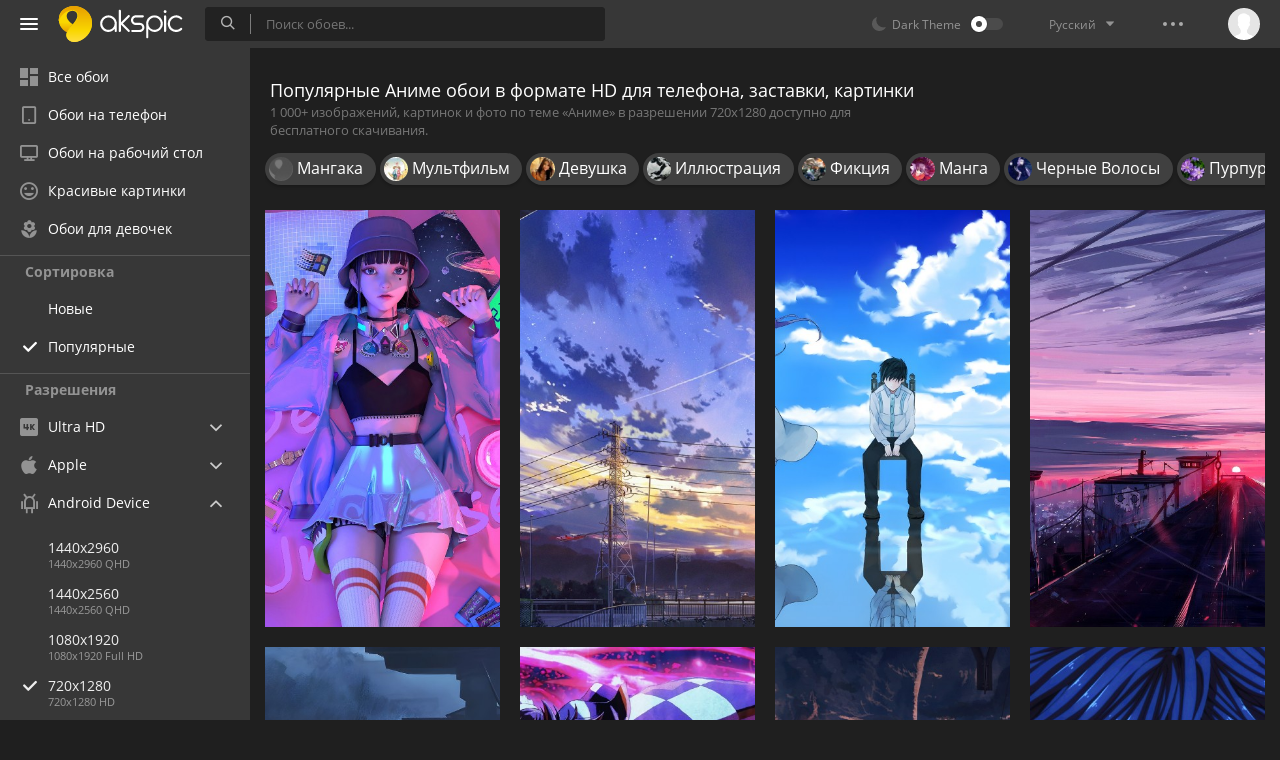

--- FILE ---
content_type: text/html; charset=UTF-8
request_url: https://akspic.ru/album/anime/popular/720x1280
body_size: 18953
content:
<!doctype html>
<html class=""
      data-theme="theme-dark"
      data-domain-theme="akspic-dark"
      lang="ru">
<head>
    <meta charset="utf-8">
    <meta name="viewport" content="width=device-width, initial-scale=1.0, maximum-scale=1.0, user-scalable=no">
    <title>Популярные Аниме HD обои на телефон с разрешением 720x1280 | Akspic</title><meta name="description" content="Популярные обои Аниме высокого качества для мобильного телефона. Скачать заставки на телефон, красивые картинки и фото Аниме в разрешении 720x1280 бесплатно."><meta name="twitter:image" content="https://akspic.ru/static/images/akspic-logo.png"><meta property="og:type" content="website"><meta property="og:url" content="https://akspic.ru/album/anime/popular/720x1280"><meta property="og:image" content="https://akspic.ru/static/images/akspic-logo.png"><meta property="og:title" content="Популярные Аниме HD обои на телефон с разрешением 720x1280 | Akspic"><meta property="og:description" content="Популярные обои Аниме высокого качества для мобильного телефона. Скачать заставки на телефон, красивые картинки и фото Аниме в разрешении 720x1280 бесплатно."><link rel='canonical' href='https://akspic.ru/album/anime/720x1280'><link rel='alternate' hreflang='en' href='https://wallspic.com/album/anime/720x1280'><link rel='alternate' hreflang='ru' href='https://akspic.ru/album/anime/720x1280'><link rel='alternate' hreflang='es' href='https://wallspic.com/es/album/anime/720x1280'><link rel='alternate' hreflang='de' href='https://wallspic.com/de/album/anime/720x1280'><link rel='alternate' hreflang='fr' href='https://wallspic.com/fr/album/lanime/720x1280'><link rel='alternate' hreflang='zh-Hans' href='https://wallspic.com/cn/album/riben_dongman/720x1280'><script type="application/ld+json">{"@context":"http://schema.org","@type":"WebSite","url":"https://akspic.ru","potentialAction":{"@type":"SearchAction","target":"https://akspic.ru/search/{search}","query-input":"required name=search"}}</script><script type="application/ld+json">{"@context":"http://schema.org","@type":"Organization","name":"Akspic","url":["https://akspic.ru"],"logo":"https://akspic.ru/static/images/akspic-logo.png"}</script><script type="application/ld+json">[{"@context":"http://schema.org","@type":"ImageObject","description":"Обои Киберпанк, аниме, ретро панк аниме девушка лежит на кровати, пурпур, Фиолетовый в разрешении 720x1280","datePublished":"2021-09-21 00:20:01","contentUrl":"https://img1.akspic.ru/crops/5/0/1/6/6/166105/166105-kiberpank-anime-retro_pank_anime_devushka_lezhit_na_krovati-purpur-fioletovyj-720x1280.jpg","fileFormat":"image/jpeg","thumbnail":{"@context":"http://schema.org","@type":"ImageObject","contentUrl":"https://img1.akspic.ru/previews/5/0/1/6/6/166105/166105-kiberpank-anime-retro_pank_anime_devushka_lezhit_na_krovati-purpur-fioletovyj-360x640.jpg","fileFormat":"image/jpeg"}},{"@context":"http://schema.org","@type":"ImageObject","description":"Обои аниме пейзаж, аниме, пейзажная живопись, живопись, арт в разрешении 720x1280","datePublished":"2022-04-02 13:08:05","contentUrl":"https://img1.akspic.ru/crops/8/1/9/7/6/167918/167918-anime_pejzazh-anime-pejzazhnaya_zhivopis-zhivopis-art-720x1280.jpg","fileFormat":"image/jpeg","thumbnail":{"@context":"http://schema.org","@type":"ImageObject","contentUrl":"https://img1.akspic.ru/previews/8/1/9/7/6/167918/167918-anime_pejzazh-anime-pejzazhnaya_zhivopis-zhivopis-art-360x640.jpg","fileFormat":"image/jpeg"}},{"@context":"http://schema.org","@type":"ImageObject","description":"Обои Киришима Тоука, Кен kaneki, аниме, Токийский гуль, Ризе камиширо в разрешении 720x1280","datePublished":"2023-10-27 17:53:02","contentUrl":"https://img3.akspic.ru/crops/9/1/0/6/7/176019/176019-kirishima_touka-ken_kaneki-anime-tokijskij_gul-rize_kamishiro-720x1280.jpg","fileFormat":"image/jpeg","thumbnail":{"@context":"http://schema.org","@type":"ImageObject","contentUrl":"https://img3.akspic.ru/previews/9/1/0/6/7/176019/176019-kirishima_touka-ken_kaneki-anime-tokijskij_gul-rize_kamishiro-360x640.jpg","fileFormat":"image/jpeg"}},{"@context":"http://schema.org","@type":"ImageObject","description":"Обои аниме пейзаж, аниме, пейзажная живопись, арт, пейзаж в разрешении 720x1280","datePublished":"2022-07-10 12:50:01","contentUrl":"https://img2.akspic.ru/crops/9/0/1/9/6/169109/169109-anime_pejzazh-anime-pejzazhnaya_zhivopis-art-peyzash-720x1280.jpg","fileFormat":"image/jpeg","thumbnail":{"@context":"http://schema.org","@type":"ImageObject","contentUrl":"https://img2.akspic.ru/previews/9/0/1/9/6/169109/169109-anime_pejzazh-anime-pejzazhnaya_zhivopis-art-peyzash-360x640.jpg","fileFormat":"image/jpeg"}},{"@context":"http://schema.org","@type":"ImageObject","description":"Обои Самурай, арт, дерево, темнота, игра-боевик в разрешении 720x1280","datePublished":"2023-09-13 14:38:02","contentUrl":"https://img1.akspic.ru/crops/2/4/1/5/7/175142/175142-samuraj-art-derevo-temnota-action_adventure_game-720x1280.jpg","fileFormat":"image/jpeg","thumbnail":{"@context":"http://schema.org","@type":"ImageObject","contentUrl":"https://img1.akspic.ru/previews/2/4/1/5/7/175142/175142-samuraj-art-derevo-temnota-action_adventure_game-360x640.jpg","fileFormat":"image/jpeg"}},{"@context":"http://schema.org","@type":"ImageObject","description":"Обои Танджиро Камадо, убийца демонов kimetsu no yaiba, аниме, пурпур, арт в разрешении 720x1280","datePublished":"2021-03-30 10:44:02","contentUrl":"https://img2.akspic.ru/crops/4/7/7/4/6/164774/164774-tandzhiro_kamado-ubijca_demonov_kimetsu_no_yaiba-anime-purpur-art-720x1280.jpg","fileFormat":"image/jpeg","thumbnail":{"@context":"http://schema.org","@type":"ImageObject","contentUrl":"https://img2.akspic.ru/previews/4/7/7/4/6/164774/164774-tandzhiro_kamado-ubijca_demonov_kimetsu_no_yaiba-anime-purpur-art-360x640.jpg","fileFormat":"image/jpeg"}},{"@context":"http://schema.org","@type":"ImageObject","description":"Обои аниме пейзаж, аниме, арт, театральные декорации, пейзаж в разрешении 720x1280","datePublished":"2022-09-19 18:24:02","contentUrl":"https://img1.akspic.ru/crops/9/2/8/9/6/169829/169829-anime_pejzazh-anime-art-teatralnye_dekoracii-peyzash-720x1280.jpg","fileFormat":"image/jpeg","thumbnail":{"@context":"http://schema.org","@type":"ImageObject","contentUrl":"https://img1.akspic.ru/previews/9/2/8/9/6/169829/169829-anime_pejzazh-anime-art-teatralnye_dekoracii-peyzash-360x640.jpg","fileFormat":"image/jpeg"}},{"@context":"http://schema.org","@type":"ImageObject","description":"Обои Саске Учиха, Итачи Учиха, Мадара Учиха, Какаши Хатаке, Учиха обито в разрешении 720x1280","datePublished":"2021-03-15 12:00:01","contentUrl":"https://img3.akspic.ru/crops/6/7/0/4/6/164076/164076-saske_uchiha-itachi_uchiha-madara_uchiha-kakashi_hatake-uchiha_obito-720x1280.jpg","fileFormat":"image/jpeg","thumbnail":{"@context":"http://schema.org","@type":"ImageObject","contentUrl":"https://img3.akspic.ru/previews/6/7/0/4/6/164076/164076-saske_uchiha-itachi_uchiha-madara_uchiha-kakashi_hatake-uchiha_obito-360x640.jpg","fileFormat":"image/jpeg"}},{"@context":"http://schema.org","@type":"ImageObject","description":"Обои аниме девчонка, твоя кузница, мультик, аня фальсификатор, фальшивомонетчик в разрешении 720x1280","datePublished":"2023-11-19 17:17:02","contentUrl":"https://img1.akspic.ru/crops/4/3/3/6/7/176334/176334-anime_devchonka-tvoya_kuznica-multik-anya_falsifikator-falshivomonetchik-720x1280.jpg","fileFormat":"image/jpeg","thumbnail":{"@context":"http://schema.org","@type":"ImageObject","contentUrl":"https://img1.akspic.ru/previews/4/3/3/6/7/176334/176334-anime_devchonka-tvoya_kuznica-multik-anya_falsifikator-falshivomonetchik-360x640.jpg","fileFormat":"image/jpeg"}},{"@context":"http://schema.org","@type":"ImageObject","description":"Обои темная убийца акаме, акаме, мультик, Убийца Акаме, рукав в разрешении 720x1280","datePublished":"2024-05-17 12:56:01","contentUrl":"https://img1.akspic.ru/crops/3/2/0/8/7/178023/178023-temnaya_ubijca_akame-akame-multik-ubijca_akame-rukav-720x1280.jpg","fileFormat":"image/jpeg","thumbnail":{"@context":"http://schema.org","@type":"ImageObject","contentUrl":"https://img1.akspic.ru/previews/3/2/0/8/7/178023/178023-temnaya_ubijca_akame-akame-multik-ubijca_akame-rukav-360x640.jpg","fileFormat":"image/jpeg"}},{"@context":"http://schema.org","@type":"ImageObject","description":"Обои Луффи Зоро, roronoa Зоро, Санджи, нами, война в разрешении 720x1280","datePublished":"2023-07-02 12:56:01","contentUrl":"https://img2.akspic.ru/crops/7/3/0/4/7/174037/174037-luffi_zoro-roronoa_zoro-sandzhi-nami-vojna-720x1280.jpg","fileFormat":"image/jpeg","thumbnail":{"@context":"http://schema.org","@type":"ImageObject","contentUrl":"https://img2.akspic.ru/previews/7/3/0/4/7/174037/174037-luffi_zoro-roronoa_zoro-sandzhi-nami-vojna-360x640.jpg","fileFormat":"image/jpeg"}},{"@context":"http://schema.org","@type":"ImageObject","description":"Обои гоку, Zamasu, вегета, Гохан, Жемчуг дракона в разрешении 720x1280","datePublished":"2021-02-06 16:55:01","contentUrl":"https://img1.akspic.ru/crops/4/3/7/5/5/155734/155734-goku-zamasu-vegeta-gohan-zhemchug_drakona-720x1280.jpg","fileFormat":"image/jpeg","thumbnail":{"@context":"http://schema.org","@type":"ImageObject","contentUrl":"https://img1.akspic.ru/previews/4/3/7/5/5/155734/155734-goku-zamasu-vegeta-gohan-zhemchug_drakona-360x640.jpg","fileFormat":"image/jpeg"}},{"@context":"http://schema.org","@type":"ImageObject","description":"Обои аниме, аниме девушка, аниме арт, мультфильм, Друзья Аниме - Бразилия в разрешении 720x1280","datePublished":"2022-06-24 22:17:01","contentUrl":"https://img3.akspic.ru/crops/7/4/8/8/6/168847/168847-anime-anime_devushka-anime_art-multfilm-druzya_anime_braziliya-720x1280.jpg","fileFormat":"image/jpeg","thumbnail":{"@context":"http://schema.org","@type":"ImageObject","contentUrl":"https://img3.akspic.ru/previews/7/4/8/8/6/168847/168847-anime-anime_devushka-anime_art-multfilm-druzya_anime_braziliya-360x640.jpg","fileFormat":"image/jpeg"}},{"@context":"http://schema.org","@type":"ImageObject","description":"Обои Scarlet Nexus в разрешении 720x1280","datePublished":"2021-08-06 09:28:03","contentUrl":"https://img2.akspic.ru/crops/0/2/9/5/6/165920/165920-scarlet_nexus-720x1280.jpg","fileFormat":"image/jpeg","thumbnail":{"@context":"http://schema.org","@type":"ImageObject","contentUrl":"https://img2.akspic.ru/previews/0/2/9/5/6/165920/165920-scarlet_nexus-360x640.jpg","fileFormat":"image/jpeg"}},{"@context":"http://schema.org","@type":"ImageObject","description":"Обои аниме, Ноль Два, Манга, арт, красный цвет в разрешении 720x1280","datePublished":"2019-10-27 22:12:01","contentUrl":"https://img2.akspic.ru/crops/1/5/9/5/4/145951/145951-anime-zvukovoe_oborudovanie-krasnyj_cvet-multfilm-art-720x1280.jpg","fileFormat":"image/jpeg","thumbnail":{"@context":"http://schema.org","@type":"ImageObject","contentUrl":"https://img2.akspic.ru/previews/1/5/9/5/4/145951/145951-anime-zvukovoe_oborudovanie-krasnyj_cvet-multfilm-art-360x640.jpg","fileFormat":"image/jpeg"}},{"@context":"http://schema.org","@type":"ImageObject","description":"Обои аниме, Хацунэ Мику, рот, улыбка, мультфильм в разрешении 720x1280","datePublished":"2023-10-24 22:43:02","contentUrl":"https://img3.akspic.ru/crops/3/8/9/5/7/175983/175983-anime-hacune_miku-rot-ulybka-multfilm-720x1280.jpg","fileFormat":"image/jpeg","thumbnail":{"@context":"http://schema.org","@type":"ImageObject","contentUrl":"https://img3.akspic.ru/previews/3/8/9/5/7/175983/175983-anime-hacune_miku-rot-ulybka-multfilm-360x640.jpg","fileFormat":"image/jpeg"}},{"@context":"http://schema.org","@type":"ImageObject","description":"Обои аниме, Юдзи Итадори, рёмен его ноги, джиу-джитсу кайсен, мультфильм в разрешении 720x1280","datePublished":"2023-02-25 19:40:02","contentUrl":"https://img1.akspic.ru/crops/6/2/1/2/7/172126/172126-anime-yudzi_itadori-ryomen_ego_nogi-dzhiu_dzhitsu_kajsen-multfilm-720x1280.jpg","fileFormat":"image/jpeg","thumbnail":{"@context":"http://schema.org","@type":"ImageObject","contentUrl":"https://img1.akspic.ru/previews/6/2/1/2/7/172126/172126-anime-yudzi_itadori-ryomen_ego_nogi-dzhiu_dzhitsu_kajsen-multfilm-360x640.jpg","fileFormat":"image/jpeg"}},{"@context":"http://schema.org","@type":"ImageObject","description":"Обои рейден сёгун геншин импакт арт, Геншин удар, рейден сёгун, арт, Невиллетт в разрешении 720x1280","datePublished":"2024-04-17 11:57:02","contentUrl":"https://img2.akspic.ru/crops/7/7/6/7/7/177677/177677-rejden_syogun_genshin_impakt_art-genshin_udar-rejden_syogun-art-nevillett-720x1280.jpg","fileFormat":"image/jpeg","thumbnail":{"@context":"http://schema.org","@type":"ImageObject","contentUrl":"https://img2.akspic.ru/previews/7/7/6/7/7/177677/177677-rejden_syogun_genshin_impakt_art-genshin_udar-rejden_syogun-art-nevillett-360x640.jpg","fileFormat":"image/jpeg"}},{"@context":"http://schema.org","@type":"ImageObject","description":"Обои аниме, Хаус, окно, растение, здание в разрешении 720x1280","datePublished":"2022-12-18 20:56:01","contentUrl":"https://img1.akspic.ru/crops/8/8/8/0/7/170888/170888-anime-haus-okno-rastenie-zdanie-720x1280.jpg","fileFormat":"image/jpeg","thumbnail":{"@context":"http://schema.org","@type":"ImageObject","contentUrl":"https://img1.akspic.ru/previews/8/8/8/0/7/170888/170888-anime-haus-okno-rastenie-zdanie-360x640.jpg","fileFormat":"image/jpeg"}},{"@context":"http://schema.org","@type":"ImageObject","description":"Обои аниме, Дракон Мяч Супер, гоку, Zamasu, Жемчуг дракона в разрешении 720x1280","datePublished":"2023-02-25 19:43:02","contentUrl":"https://img2.akspic.ru/crops/9/2/1/2/7/172129/172129-anime-drakon_myach_super-goku-zamasu-zhemchug_drakona-720x1280.jpg","fileFormat":"image/jpeg","thumbnail":{"@context":"http://schema.org","@type":"ImageObject","contentUrl":"https://img2.akspic.ru/previews/9/2/1/2/7/172129/172129-anime-drakon_myach_super-goku-zamasu-zhemchug_drakona-360x640.jpg","fileFormat":"image/jpeg"}},{"@context":"http://schema.org","@type":"ImageObject","description":"Обои твое имя аниме, Miyamizu Mitsuha, мультик, аниме арт, анимация в разрешении 720x1280","datePublished":"2024-05-17 12:53:02","contentUrl":"https://img1.akspic.ru/crops/9/2/0/8/7/178029/178029-tvoe_imya_anime-miyamizu_mitsuha-multik-anime_art-animaciya-720x1280.jpg","fileFormat":"image/jpeg","thumbnail":{"@context":"http://schema.org","@type":"ImageObject","contentUrl":"https://img1.akspic.ru/previews/9/2/0/8/7/178029/178029-tvoe_imya_anime-miyamizu_mitsuha-multik-anime_art-animaciya-360x640.jpg","fileFormat":"image/jpeg"}},{"@context":"http://schema.org","@type":"ImageObject","description":"Обои Ягами Лайт, рюк, тетрадь смерти, Р Е М, мультик в разрешении 720x1280","datePublished":"2023-12-14 17:08:03","contentUrl":"https://img2.akspic.ru/crops/9/3/5/6/7/176539/176539-yagami_lajt-ryuk-tetrad_smerti-r_e_m-multik-720x1280.jpg","fileFormat":"image/jpeg","thumbnail":{"@context":"http://schema.org","@type":"ImageObject","contentUrl":"https://img2.akspic.ru/previews/9/3/5/6/7/176539/176539-yagami_lajt-ryuk-tetrad_smerti-r_e_m-multik-360x640.jpg","fileFormat":"image/jpeg"}},{"@context":"http://schema.org","@type":"ImageObject","description":"Обои один удар человек двойное проникновение, префектура Сайтама, Один Удар Человек, аниме, рукав в разрешении 720x1280","datePublished":"2023-01-17 19:23:01","contentUrl":"https://img1.akspic.ru/crops/6/0/4/1/7/171406/171406-odin_udar_chelovek_dvojnoe_proniknovenie-prefektura_sajtama-odin_udar_chelovek-anime-rukav-720x1280.jpg","fileFormat":"image/jpeg","thumbnail":{"@context":"http://schema.org","@type":"ImageObject","contentUrl":"https://img1.akspic.ru/previews/6/0/4/1/7/171406/171406-odin_udar_chelovek_dvojnoe_proniknovenie-prefektura_sajtama-odin_udar_chelovek-anime-rukav-360x640.jpg","fileFormat":"image/jpeg"}},{"@context":"http://schema.org","@type":"ImageObject","description":"Обои аниме, розовый, пурпур, Фиолетовый, весна в разрешении 720x1280","datePublished":"2019-11-05 21:31:02","contentUrl":"https://img3.akspic.ru/crops/0/3/8/1/4/141830/141830-art-fialka-sablya-svet-anime-720x1280.jpg","fileFormat":"image/jpeg","thumbnail":{"@context":"http://schema.org","@type":"ImageObject","contentUrl":"https://img3.akspic.ru/previews/0/3/8/1/4/141830/141830-art-fialka-sablya-svet-anime-360x640.jpg","fileFormat":"image/jpeg"}},{"@context":"http://schema.org","@type":"ImageObject","description":"Обои круто аниме арт, аниме, фан арт, арт, убийца демонов kimetsu no yaiba в разрешении 720x1280","datePublished":"2021-09-21 00:55:02","contentUrl":"https://img2.akspic.ru/crops/3/2/8/5/6/165823/165823-kruto_anime_art-anime-fan_art-art-ubijca_demonov_kimetsu_no_yaiba-720x1280.jpg","fileFormat":"image/jpeg","thumbnail":{"@context":"http://schema.org","@type":"ImageObject","contentUrl":"https://img2.akspic.ru/previews/3/2/8/5/6/165823/165823-kruto_anime_art-anime-fan_art-art-ubijca_demonov_kimetsu_no_yaiba-360x640.jpg","fileFormat":"image/jpeg"}},{"@context":"http://schema.org","@type":"ImageObject","description":"Обои мультфильм, бровь, взрыв, стиль, пасть в разрешении 720x1280","datePublished":"2021-01-29 19:41:02","contentUrl":"https://img1.akspic.ru/crops/7/2/3/3/6/163327/163327-multfilm-brov-vzryv-stil-past-720x1280.jpg","fileFormat":"image/jpeg","thumbnail":{"@context":"http://schema.org","@type":"ImageObject","contentUrl":"https://img1.akspic.ru/previews/7/2/3/3/6/163327/163327-multfilm-brov-vzryv-stil-past-360x640.jpg","fileFormat":"image/jpeg"}},{"@context":"http://schema.org","@type":"ImageObject","description":"Обои нападение на титан, эрен йегер, девушка, косплей, аниме в разрешении 720x1280","datePublished":"2021-03-03 22:38:01","contentUrl":"https://img1.akspic.ru/crops/6/5/2/9/1/119256/119256-napadenie_na_titan-eren_jeger-devuska-kosplej-anime-720x1280.jpg","fileFormat":"image/jpeg","thumbnail":{"@context":"http://schema.org","@type":"ImageObject","contentUrl":"https://img1.akspic.ru/previews/6/5/2/9/1/119256/119256-napadenie_na_titan-eren_jeger-devuska-kosplej-anime-360x640.jpg","fileFormat":"image/jpeg"}},{"@context":"http://schema.org","@type":"ImageObject","description":"Обои Итачи Учиха, Саске Учиха, Какаши Хатаке, шаринган, Мадара Учиха в разрешении 720x1280","datePublished":"2019-04-27 06:23:02","contentUrl":"https://img3.akspic.ru/crops/9/8/0/6/2/126089/126089-klan_uchiha-kakashi_hatake-sharingan-illustracia-animaciya-720x1280.jpg","fileFormat":"image/jpeg","thumbnail":{"@context":"http://schema.org","@type":"ImageObject","contentUrl":"https://img3.akspic.ru/previews/9/8/0/6/2/126089/126089-klan_uchiha-kakashi_hatake-sharingan-illustracia-animaciya-360x640.jpg","fileFormat":"image/jpeg"}},{"@context":"http://schema.org","@type":"ImageObject","description":"Обои яркое аниме, аниме, иллюстрация, рукав, облако в разрешении 720x1280","datePublished":"2021-02-15 13:01:01","contentUrl":"https://img1.akspic.ru/crops/1/7/9/6/5/156971/156971-yarkoe_anime-anime-illustracia-rukav-oblako-720x1280.jpg","fileFormat":"image/jpeg","thumbnail":{"@context":"http://schema.org","@type":"ImageObject","contentUrl":"https://img1.akspic.ru/previews/1/7/9/6/5/156971/156971-yarkoe_anime-anime-illustracia-rukav-oblako-360x640.jpg","fileFormat":"image/jpeg"}},{"@context":"http://schema.org","@type":"ImageObject","description":"Обои аниме, Один Удар Человек, префектура Сайтама, черный и белый, дизайн в разрешении 720x1280","datePublished":"2021-03-30 12:02:01","contentUrl":"https://img1.akspic.ru/crops/7/4/7/4/6/164747/164747-anime-odin_udar_chelovek-prefektura_sajtama-chernyj_i_belyj-dizajn-720x1280.jpg","fileFormat":"image/jpeg","thumbnail":{"@context":"http://schema.org","@type":"ImageObject","contentUrl":"https://img1.akspic.ru/previews/7/4/7/4/6/164747/164747-anime-odin_udar_chelovek-prefektura_sajtama-chernyj_i_belyj-dizajn-360x640.jpg","fileFormat":"image/jpeg"}}]</script>    <meta name="apple-itunes-app" content="app-id=1603047513">
    <meta name="msvalidate.01" content="E6441F18BA8695470BE84C40C0D6A0B5"/>
    <link rel="preload" as="font" type="font/woff2" href="/.build/front/fonts/regular/a9557e.woff2" crossorigin>
    <link rel="preload" as="font" type="font/woff2" href="/.build/front/fonts/600/97593b.woff2" crossorigin>
    <link rel="preload" as="font" type="font/woff2" href="/.build/front/fonts/700/17c283.woff2" crossorigin>
    <link rel="preload" as="font" type="font/ttf" href="/.build/front/fonts/icomoon/44efee.ttf" crossorigin>
    <link href="/.build/front/main/c848c2.css" rel="stylesheet">
    <link rel="apple-touch-icon" href="/static/images/favicon/apple-touch-icon.png" sizes="180x180">
    <link rel="icon" href="/static/images/favicon/favicon-32x32.png" sizes="32x32">
    <link rel="icon" href="/static/images/favicon/favicon-16x16.png" sizes="16x16">
    <link rel="icon" href="/static/images/favicon/favicon.ico">
    <link rel="manifest" href="/static/images/favicon/manifest.json">

    <script type="text/javascript">
        window.isMobileDevice = false;
        window.sideMenu = false;
        window.currentPageLocale = "ru";
        window.locale = "ru";
        window.page = {"locale":"ru","indexed":true,"url":"https:\/\/akspic.ru\/album\/anime\/popular\/720x1280","home":"https:\/\/akspic.ru","canonical":"https:\/\/akspic.ru\/album\/anime\/720x1280","image":"https:\/\/akspic.ru\/static\/images\/akspic-logo.png","previous":null,"next":null,"title":"\u041f\u043e\u043f\u0443\u043b\u044f\u0440\u043d\u044b\u0435 \u0410\u043d\u0438\u043c\u0435 HD \u043e\u0431\u043e\u0438 \u043d\u0430 \u0442\u0435\u043b\u0435\u0444\u043e\u043d \u0441 \u0440\u0430\u0437\u0440\u0435\u0448\u0435\u043d\u0438\u0435\u043c 720x1280 | Akspic","description":"\u041f\u043e\u043f\u0443\u043b\u044f\u0440\u043d\u044b\u0435 \u043e\u0431\u043e\u0438 \u0410\u043d\u0438\u043c\u0435 \u0432\u044b\u0441\u043e\u043a\u043e\u0433\u043e \u043a\u0430\u0447\u0435\u0441\u0442\u0432\u0430 \u0434\u043b\u044f \u043c\u043e\u0431\u0438\u043b\u044c\u043d\u043e\u0433\u043e \u0442\u0435\u043b\u0435\u0444\u043e\u043d\u0430. \u0421\u043a\u0430\u0447\u0430\u0442\u044c \u0437\u0430\u0441\u0442\u0430\u0432\u043a\u0438 \u043d\u0430 \u0442\u0435\u043b\u0435\u0444\u043e\u043d, \u043a\u0440\u0430\u0441\u0438\u0432\u044b\u0435 \u043a\u0430\u0440\u0442\u0438\u043d\u043a\u0438 \u0438 \u0444\u043e\u0442\u043e \u0410\u043d\u0438\u043c\u0435 \u0432 \u0440\u0430\u0437\u0440\u0435\u0448\u0435\u043d\u0438\u0438 720x1280 \u0431\u0435\u0441\u043f\u043b\u0430\u0442\u043d\u043e.","galleryDescription":"1\u00a0000+ \u0438\u0437\u043e\u0431\u0440\u0430\u0436\u0435\u043d\u0438\u0439, \u043a\u0430\u0440\u0442\u0438\u043d\u043e\u043a \u0438 \u0444\u043e\u0442\u043e \u043f\u043e \u0442\u0435\u043c\u0435 \u00ab\u0410\u043d\u0438\u043c\u0435\u00bb \u0432 \u0440\u0430\u0437\u0440\u0435\u0448\u0435\u043d\u0438\u0438 720x1280 \u0434\u043e\u0441\u0442\u0443\u043f\u043d\u043e \u0434\u043b\u044f \u0431\u0435\u0441\u043f\u043b\u0430\u0442\u043d\u043e\u0433\u043e \u0441\u043a\u0430\u0447\u0438\u0432\u0430\u043d\u0438\u044f.","postscription":"\u0410\u043d\u0438\u043c\u0435 \u0431\u0435\u0441\u043f\u043b\u0430\u0442\u043d\u044b\u0435 \u043e\u0431\u043e\u0438","h1":"\u041f\u043e\u043f\u0443\u043b\u044f\u0440\u043d\u044b\u0435 \u0410\u043d\u0438\u043c\u0435 \u043e\u0431\u043e\u0438 \u0432 \u0444\u043e\u0440\u043c\u0430\u0442\u0435 HD \u0434\u043b\u044f \u0442\u0435\u043b\u0435\u0444\u043e\u043d\u0430, \u0437\u0430\u0441\u0442\u0430\u0432\u043a\u0438, \u043a\u0430\u0440\u0442\u0438\u043d\u043a\u0438","h2":"","alternatives":{"en":"https:\/\/wallspic.com\/album\/anime\/720x1280","ru":"https:\/\/akspic.ru\/album\/anime\/720x1280","es":"https:\/\/wallspic.com\/es\/album\/anime\/720x1280","de":"https:\/\/wallspic.com\/de\/album\/anime\/720x1280","fr":"https:\/\/wallspic.com\/fr\/album\/lanime\/720x1280","zh-Hans":"https:\/\/wallspic.com\/cn\/album\/riben_dongman\/720x1280"},"metaObjects":[{"@context":"http:\/\/schema.org","@type":"WebSite","url":"https:\/\/akspic.ru","potentialAction":{"@type":"SearchAction","target":"https:\/\/akspic.ru\/search\/{search}","query-input":"required name=search"}},{"@context":"http:\/\/schema.org","@type":"Organization","name":"Akspic","url":["https:\/\/akspic.ru"],"logo":"https:\/\/akspic.ru\/static\/images\/akspic-logo.png"},[{"@context":"http:\/\/schema.org","@type":"ImageObject","description":"\u041e\u0431\u043e\u0438 \u041a\u0438\u0431\u0435\u0440\u043f\u0430\u043d\u043a, \u0430\u043d\u0438\u043c\u0435, \u0440\u0435\u0442\u0440\u043e \u043f\u0430\u043d\u043a \u0430\u043d\u0438\u043c\u0435 \u0434\u0435\u0432\u0443\u0448\u043a\u0430 \u043b\u0435\u0436\u0438\u0442 \u043d\u0430 \u043a\u0440\u043e\u0432\u0430\u0442\u0438, \u043f\u0443\u0440\u043f\u0443\u0440, \u0424\u0438\u043e\u043b\u0435\u0442\u043e\u0432\u044b\u0439 \u0432 \u0440\u0430\u0437\u0440\u0435\u0448\u0435\u043d\u0438\u0438 720x1280","datePublished":"2021-09-21 00:20:01","contentUrl":"https:\/\/img1.akspic.ru\/crops\/5\/0\/1\/6\/6\/166105\/166105-kiberpank-anime-retro_pank_anime_devushka_lezhit_na_krovati-purpur-fioletovyj-720x1280.jpg","fileFormat":"image\/jpeg","thumbnail":{"@context":"http:\/\/schema.org","@type":"ImageObject","contentUrl":"https:\/\/img1.akspic.ru\/previews\/5\/0\/1\/6\/6\/166105\/166105-kiberpank-anime-retro_pank_anime_devushka_lezhit_na_krovati-purpur-fioletovyj-360x640.jpg","fileFormat":"image\/jpeg"}},{"@context":"http:\/\/schema.org","@type":"ImageObject","description":"\u041e\u0431\u043e\u0438 \u0430\u043d\u0438\u043c\u0435 \u043f\u0435\u0439\u0437\u0430\u0436, \u0430\u043d\u0438\u043c\u0435, \u043f\u0435\u0439\u0437\u0430\u0436\u043d\u0430\u044f \u0436\u0438\u0432\u043e\u043f\u0438\u0441\u044c, \u0436\u0438\u0432\u043e\u043f\u0438\u0441\u044c, \u0430\u0440\u0442 \u0432 \u0440\u0430\u0437\u0440\u0435\u0448\u0435\u043d\u0438\u0438 720x1280","datePublished":"2022-04-02 13:08:05","contentUrl":"https:\/\/img1.akspic.ru\/crops\/8\/1\/9\/7\/6\/167918\/167918-anime_pejzazh-anime-pejzazhnaya_zhivopis-zhivopis-art-720x1280.jpg","fileFormat":"image\/jpeg","thumbnail":{"@context":"http:\/\/schema.org","@type":"ImageObject","contentUrl":"https:\/\/img1.akspic.ru\/previews\/8\/1\/9\/7\/6\/167918\/167918-anime_pejzazh-anime-pejzazhnaya_zhivopis-zhivopis-art-360x640.jpg","fileFormat":"image\/jpeg"}},{"@context":"http:\/\/schema.org","@type":"ImageObject","description":"\u041e\u0431\u043e\u0438 \u041a\u0438\u0440\u0438\u0448\u0438\u043c\u0430 \u0422\u043e\u0443\u043a\u0430, \u041a\u0435\u043d kaneki, \u0430\u043d\u0438\u043c\u0435, \u0422\u043e\u043a\u0438\u0439\u0441\u043a\u0438\u0439 \u0433\u0443\u043b\u044c, \u0420\u0438\u0437\u0435 \u043a\u0430\u043c\u0438\u0448\u0438\u0440\u043e \u0432 \u0440\u0430\u0437\u0440\u0435\u0448\u0435\u043d\u0438\u0438 720x1280","datePublished":"2023-10-27 17:53:02","contentUrl":"https:\/\/img3.akspic.ru\/crops\/9\/1\/0\/6\/7\/176019\/176019-kirishima_touka-ken_kaneki-anime-tokijskij_gul-rize_kamishiro-720x1280.jpg","fileFormat":"image\/jpeg","thumbnail":{"@context":"http:\/\/schema.org","@type":"ImageObject","contentUrl":"https:\/\/img3.akspic.ru\/previews\/9\/1\/0\/6\/7\/176019\/176019-kirishima_touka-ken_kaneki-anime-tokijskij_gul-rize_kamishiro-360x640.jpg","fileFormat":"image\/jpeg"}},{"@context":"http:\/\/schema.org","@type":"ImageObject","description":"\u041e\u0431\u043e\u0438 \u0430\u043d\u0438\u043c\u0435 \u043f\u0435\u0439\u0437\u0430\u0436, \u0430\u043d\u0438\u043c\u0435, \u043f\u0435\u0439\u0437\u0430\u0436\u043d\u0430\u044f \u0436\u0438\u0432\u043e\u043f\u0438\u0441\u044c, \u0430\u0440\u0442, \u043f\u0435\u0439\u0437\u0430\u0436 \u0432 \u0440\u0430\u0437\u0440\u0435\u0448\u0435\u043d\u0438\u0438 720x1280","datePublished":"2022-07-10 12:50:01","contentUrl":"https:\/\/img2.akspic.ru\/crops\/9\/0\/1\/9\/6\/169109\/169109-anime_pejzazh-anime-pejzazhnaya_zhivopis-art-peyzash-720x1280.jpg","fileFormat":"image\/jpeg","thumbnail":{"@context":"http:\/\/schema.org","@type":"ImageObject","contentUrl":"https:\/\/img2.akspic.ru\/previews\/9\/0\/1\/9\/6\/169109\/169109-anime_pejzazh-anime-pejzazhnaya_zhivopis-art-peyzash-360x640.jpg","fileFormat":"image\/jpeg"}},{"@context":"http:\/\/schema.org","@type":"ImageObject","description":"\u041e\u0431\u043e\u0438 \u0421\u0430\u043c\u0443\u0440\u0430\u0439, \u0430\u0440\u0442, \u0434\u0435\u0440\u0435\u0432\u043e, \u0442\u0435\u043c\u043d\u043e\u0442\u0430, \u0438\u0433\u0440\u0430-\u0431\u043e\u0435\u0432\u0438\u043a \u0432 \u0440\u0430\u0437\u0440\u0435\u0448\u0435\u043d\u0438\u0438 720x1280","datePublished":"2023-09-13 14:38:02","contentUrl":"https:\/\/img1.akspic.ru\/crops\/2\/4\/1\/5\/7\/175142\/175142-samuraj-art-derevo-temnota-action_adventure_game-720x1280.jpg","fileFormat":"image\/jpeg","thumbnail":{"@context":"http:\/\/schema.org","@type":"ImageObject","contentUrl":"https:\/\/img1.akspic.ru\/previews\/2\/4\/1\/5\/7\/175142\/175142-samuraj-art-derevo-temnota-action_adventure_game-360x640.jpg","fileFormat":"image\/jpeg"}},{"@context":"http:\/\/schema.org","@type":"ImageObject","description":"\u041e\u0431\u043e\u0438 \u0422\u0430\u043d\u0434\u0436\u0438\u0440\u043e \u041a\u0430\u043c\u0430\u0434\u043e, \u0443\u0431\u0438\u0439\u0446\u0430 \u0434\u0435\u043c\u043e\u043d\u043e\u0432 kimetsu no yaiba, \u0430\u043d\u0438\u043c\u0435, \u043f\u0443\u0440\u043f\u0443\u0440, \u0430\u0440\u0442 \u0432 \u0440\u0430\u0437\u0440\u0435\u0448\u0435\u043d\u0438\u0438 720x1280","datePublished":"2021-03-30 10:44:02","contentUrl":"https:\/\/img2.akspic.ru\/crops\/4\/7\/7\/4\/6\/164774\/164774-tandzhiro_kamado-ubijca_demonov_kimetsu_no_yaiba-anime-purpur-art-720x1280.jpg","fileFormat":"image\/jpeg","thumbnail":{"@context":"http:\/\/schema.org","@type":"ImageObject","contentUrl":"https:\/\/img2.akspic.ru\/previews\/4\/7\/7\/4\/6\/164774\/164774-tandzhiro_kamado-ubijca_demonov_kimetsu_no_yaiba-anime-purpur-art-360x640.jpg","fileFormat":"image\/jpeg"}},{"@context":"http:\/\/schema.org","@type":"ImageObject","description":"\u041e\u0431\u043e\u0438 \u0430\u043d\u0438\u043c\u0435 \u043f\u0435\u0439\u0437\u0430\u0436, \u0430\u043d\u0438\u043c\u0435, \u0430\u0440\u0442, \u0442\u0435\u0430\u0442\u0440\u0430\u043b\u044c\u043d\u044b\u0435 \u0434\u0435\u043a\u043e\u0440\u0430\u0446\u0438\u0438, \u043f\u0435\u0439\u0437\u0430\u0436 \u0432 \u0440\u0430\u0437\u0440\u0435\u0448\u0435\u043d\u0438\u0438 720x1280","datePublished":"2022-09-19 18:24:02","contentUrl":"https:\/\/img1.akspic.ru\/crops\/9\/2\/8\/9\/6\/169829\/169829-anime_pejzazh-anime-art-teatralnye_dekoracii-peyzash-720x1280.jpg","fileFormat":"image\/jpeg","thumbnail":{"@context":"http:\/\/schema.org","@type":"ImageObject","contentUrl":"https:\/\/img1.akspic.ru\/previews\/9\/2\/8\/9\/6\/169829\/169829-anime_pejzazh-anime-art-teatralnye_dekoracii-peyzash-360x640.jpg","fileFormat":"image\/jpeg"}},{"@context":"http:\/\/schema.org","@type":"ImageObject","description":"\u041e\u0431\u043e\u0438 \u0421\u0430\u0441\u043a\u0435 \u0423\u0447\u0438\u0445\u0430, \u0418\u0442\u0430\u0447\u0438 \u0423\u0447\u0438\u0445\u0430, \u041c\u0430\u0434\u0430\u0440\u0430 \u0423\u0447\u0438\u0445\u0430, \u041a\u0430\u043a\u0430\u0448\u0438 \u0425\u0430\u0442\u0430\u043a\u0435, \u0423\u0447\u0438\u0445\u0430 \u043e\u0431\u0438\u0442\u043e \u0432 \u0440\u0430\u0437\u0440\u0435\u0448\u0435\u043d\u0438\u0438 720x1280","datePublished":"2021-03-15 12:00:01","contentUrl":"https:\/\/img3.akspic.ru\/crops\/6\/7\/0\/4\/6\/164076\/164076-saske_uchiha-itachi_uchiha-madara_uchiha-kakashi_hatake-uchiha_obito-720x1280.jpg","fileFormat":"image\/jpeg","thumbnail":{"@context":"http:\/\/schema.org","@type":"ImageObject","contentUrl":"https:\/\/img3.akspic.ru\/previews\/6\/7\/0\/4\/6\/164076\/164076-saske_uchiha-itachi_uchiha-madara_uchiha-kakashi_hatake-uchiha_obito-360x640.jpg","fileFormat":"image\/jpeg"}},{"@context":"http:\/\/schema.org","@type":"ImageObject","description":"\u041e\u0431\u043e\u0438 \u0430\u043d\u0438\u043c\u0435 \u0434\u0435\u0432\u0447\u043e\u043d\u043a\u0430, \u0442\u0432\u043e\u044f \u043a\u0443\u0437\u043d\u0438\u0446\u0430, \u043c\u0443\u043b\u044c\u0442\u0438\u043a, \u0430\u043d\u044f \u0444\u0430\u043b\u044c\u0441\u0438\u0444\u0438\u043a\u0430\u0442\u043e\u0440, \u0444\u0430\u043b\u044c\u0448\u0438\u0432\u043e\u043c\u043e\u043d\u0435\u0442\u0447\u0438\u043a \u0432 \u0440\u0430\u0437\u0440\u0435\u0448\u0435\u043d\u0438\u0438 720x1280","datePublished":"2023-11-19 17:17:02","contentUrl":"https:\/\/img1.akspic.ru\/crops\/4\/3\/3\/6\/7\/176334\/176334-anime_devchonka-tvoya_kuznica-multik-anya_falsifikator-falshivomonetchik-720x1280.jpg","fileFormat":"image\/jpeg","thumbnail":{"@context":"http:\/\/schema.org","@type":"ImageObject","contentUrl":"https:\/\/img1.akspic.ru\/previews\/4\/3\/3\/6\/7\/176334\/176334-anime_devchonka-tvoya_kuznica-multik-anya_falsifikator-falshivomonetchik-360x640.jpg","fileFormat":"image\/jpeg"}},{"@context":"http:\/\/schema.org","@type":"ImageObject","description":"\u041e\u0431\u043e\u0438 \u0442\u0435\u043c\u043d\u0430\u044f \u0443\u0431\u0438\u0439\u0446\u0430 \u0430\u043a\u0430\u043c\u0435, \u0430\u043a\u0430\u043c\u0435, \u043c\u0443\u043b\u044c\u0442\u0438\u043a, \u0423\u0431\u0438\u0439\u0446\u0430 \u0410\u043a\u0430\u043c\u0435, \u0440\u0443\u043a\u0430\u0432 \u0432 \u0440\u0430\u0437\u0440\u0435\u0448\u0435\u043d\u0438\u0438 720x1280","datePublished":"2024-05-17 12:56:01","contentUrl":"https:\/\/img1.akspic.ru\/crops\/3\/2\/0\/8\/7\/178023\/178023-temnaya_ubijca_akame-akame-multik-ubijca_akame-rukav-720x1280.jpg","fileFormat":"image\/jpeg","thumbnail":{"@context":"http:\/\/schema.org","@type":"ImageObject","contentUrl":"https:\/\/img1.akspic.ru\/previews\/3\/2\/0\/8\/7\/178023\/178023-temnaya_ubijca_akame-akame-multik-ubijca_akame-rukav-360x640.jpg","fileFormat":"image\/jpeg"}},{"@context":"http:\/\/schema.org","@type":"ImageObject","description":"\u041e\u0431\u043e\u0438 \u041b\u0443\u0444\u0444\u0438 \u0417\u043e\u0440\u043e, roronoa \u0417\u043e\u0440\u043e, \u0421\u0430\u043d\u0434\u0436\u0438, \u043d\u0430\u043c\u0438, \u0432\u043e\u0439\u043d\u0430 \u0432 \u0440\u0430\u0437\u0440\u0435\u0448\u0435\u043d\u0438\u0438 720x1280","datePublished":"2023-07-02 12:56:01","contentUrl":"https:\/\/img2.akspic.ru\/crops\/7\/3\/0\/4\/7\/174037\/174037-luffi_zoro-roronoa_zoro-sandzhi-nami-vojna-720x1280.jpg","fileFormat":"image\/jpeg","thumbnail":{"@context":"http:\/\/schema.org","@type":"ImageObject","contentUrl":"https:\/\/img2.akspic.ru\/previews\/7\/3\/0\/4\/7\/174037\/174037-luffi_zoro-roronoa_zoro-sandzhi-nami-vojna-360x640.jpg","fileFormat":"image\/jpeg"}},{"@context":"http:\/\/schema.org","@type":"ImageObject","description":"\u041e\u0431\u043e\u0438 \u0433\u043e\u043a\u0443, Zamasu, \u0432\u0435\u0433\u0435\u0442\u0430, \u0413\u043e\u0445\u0430\u043d, \u0416\u0435\u043c\u0447\u0443\u0433 \u0434\u0440\u0430\u043a\u043e\u043d\u0430 \u0432 \u0440\u0430\u0437\u0440\u0435\u0448\u0435\u043d\u0438\u0438 720x1280","datePublished":"2021-02-06 16:55:01","contentUrl":"https:\/\/img1.akspic.ru\/crops\/4\/3\/7\/5\/5\/155734\/155734-goku-zamasu-vegeta-gohan-zhemchug_drakona-720x1280.jpg","fileFormat":"image\/jpeg","thumbnail":{"@context":"http:\/\/schema.org","@type":"ImageObject","contentUrl":"https:\/\/img1.akspic.ru\/previews\/4\/3\/7\/5\/5\/155734\/155734-goku-zamasu-vegeta-gohan-zhemchug_drakona-360x640.jpg","fileFormat":"image\/jpeg"}},{"@context":"http:\/\/schema.org","@type":"ImageObject","description":"\u041e\u0431\u043e\u0438 \u0430\u043d\u0438\u043c\u0435, \u0430\u043d\u0438\u043c\u0435 \u0434\u0435\u0432\u0443\u0448\u043a\u0430, \u0430\u043d\u0438\u043c\u0435 \u0430\u0440\u0442, \u043c\u0443\u043b\u044c\u0442\u0444\u0438\u043b\u044c\u043c, \u0414\u0440\u0443\u0437\u044c\u044f \u0410\u043d\u0438\u043c\u0435 - \u0411\u0440\u0430\u0437\u0438\u043b\u0438\u044f \u0432 \u0440\u0430\u0437\u0440\u0435\u0448\u0435\u043d\u0438\u0438 720x1280","datePublished":"2022-06-24 22:17:01","contentUrl":"https:\/\/img3.akspic.ru\/crops\/7\/4\/8\/8\/6\/168847\/168847-anime-anime_devushka-anime_art-multfilm-druzya_anime_braziliya-720x1280.jpg","fileFormat":"image\/jpeg","thumbnail":{"@context":"http:\/\/schema.org","@type":"ImageObject","contentUrl":"https:\/\/img3.akspic.ru\/previews\/7\/4\/8\/8\/6\/168847\/168847-anime-anime_devushka-anime_art-multfilm-druzya_anime_braziliya-360x640.jpg","fileFormat":"image\/jpeg"}},{"@context":"http:\/\/schema.org","@type":"ImageObject","description":"\u041e\u0431\u043e\u0438 Scarlet Nexus \u0432 \u0440\u0430\u0437\u0440\u0435\u0448\u0435\u043d\u0438\u0438 720x1280","datePublished":"2021-08-06 09:28:03","contentUrl":"https:\/\/img2.akspic.ru\/crops\/0\/2\/9\/5\/6\/165920\/165920-scarlet_nexus-720x1280.jpg","fileFormat":"image\/jpeg","thumbnail":{"@context":"http:\/\/schema.org","@type":"ImageObject","contentUrl":"https:\/\/img2.akspic.ru\/previews\/0\/2\/9\/5\/6\/165920\/165920-scarlet_nexus-360x640.jpg","fileFormat":"image\/jpeg"}},{"@context":"http:\/\/schema.org","@type":"ImageObject","description":"\u041e\u0431\u043e\u0438 \u0430\u043d\u0438\u043c\u0435, \u041d\u043e\u043b\u044c \u0414\u0432\u0430, \u041c\u0430\u043d\u0433\u0430, \u0430\u0440\u0442, \u043a\u0440\u0430\u0441\u043d\u044b\u0439 \u0446\u0432\u0435\u0442 \u0432 \u0440\u0430\u0437\u0440\u0435\u0448\u0435\u043d\u0438\u0438 720x1280","datePublished":"2019-10-27 22:12:01","contentUrl":"https:\/\/img2.akspic.ru\/crops\/1\/5\/9\/5\/4\/145951\/145951-anime-zvukovoe_oborudovanie-krasnyj_cvet-multfilm-art-720x1280.jpg","fileFormat":"image\/jpeg","thumbnail":{"@context":"http:\/\/schema.org","@type":"ImageObject","contentUrl":"https:\/\/img2.akspic.ru\/previews\/1\/5\/9\/5\/4\/145951\/145951-anime-zvukovoe_oborudovanie-krasnyj_cvet-multfilm-art-360x640.jpg","fileFormat":"image\/jpeg"}},{"@context":"http:\/\/schema.org","@type":"ImageObject","description":"\u041e\u0431\u043e\u0438 \u0430\u043d\u0438\u043c\u0435, \u0425\u0430\u0446\u0443\u043d\u044d \u041c\u0438\u043a\u0443, \u0440\u043e\u0442, \u0443\u043b\u044b\u0431\u043a\u0430, \u043c\u0443\u043b\u044c\u0442\u0444\u0438\u043b\u044c\u043c \u0432 \u0440\u0430\u0437\u0440\u0435\u0448\u0435\u043d\u0438\u0438 720x1280","datePublished":"2023-10-24 22:43:02","contentUrl":"https:\/\/img3.akspic.ru\/crops\/3\/8\/9\/5\/7\/175983\/175983-anime-hacune_miku-rot-ulybka-multfilm-720x1280.jpg","fileFormat":"image\/jpeg","thumbnail":{"@context":"http:\/\/schema.org","@type":"ImageObject","contentUrl":"https:\/\/img3.akspic.ru\/previews\/3\/8\/9\/5\/7\/175983\/175983-anime-hacune_miku-rot-ulybka-multfilm-360x640.jpg","fileFormat":"image\/jpeg"}},{"@context":"http:\/\/schema.org","@type":"ImageObject","description":"\u041e\u0431\u043e\u0438 \u0430\u043d\u0438\u043c\u0435, \u042e\u0434\u0437\u0438 \u0418\u0442\u0430\u0434\u043e\u0440\u0438, \u0440\u0451\u043c\u0435\u043d \u0435\u0433\u043e \u043d\u043e\u0433\u0438, \u0434\u0436\u0438\u0443-\u0434\u0436\u0438\u0442\u0441\u0443 \u043a\u0430\u0439\u0441\u0435\u043d, \u043c\u0443\u043b\u044c\u0442\u0444\u0438\u043b\u044c\u043c \u0432 \u0440\u0430\u0437\u0440\u0435\u0448\u0435\u043d\u0438\u0438 720x1280","datePublished":"2023-02-25 19:40:02","contentUrl":"https:\/\/img1.akspic.ru\/crops\/6\/2\/1\/2\/7\/172126\/172126-anime-yudzi_itadori-ryomen_ego_nogi-dzhiu_dzhitsu_kajsen-multfilm-720x1280.jpg","fileFormat":"image\/jpeg","thumbnail":{"@context":"http:\/\/schema.org","@type":"ImageObject","contentUrl":"https:\/\/img1.akspic.ru\/previews\/6\/2\/1\/2\/7\/172126\/172126-anime-yudzi_itadori-ryomen_ego_nogi-dzhiu_dzhitsu_kajsen-multfilm-360x640.jpg","fileFormat":"image\/jpeg"}},{"@context":"http:\/\/schema.org","@type":"ImageObject","description":"\u041e\u0431\u043e\u0438 \u0440\u0435\u0439\u0434\u0435\u043d \u0441\u0451\u0433\u0443\u043d \u0433\u0435\u043d\u0448\u0438\u043d \u0438\u043c\u043f\u0430\u043a\u0442 \u0430\u0440\u0442, \u0413\u0435\u043d\u0448\u0438\u043d \u0443\u0434\u0430\u0440, \u0440\u0435\u0439\u0434\u0435\u043d \u0441\u0451\u0433\u0443\u043d, \u0430\u0440\u0442, \u041d\u0435\u0432\u0438\u043b\u043b\u0435\u0442\u0442 \u0432 \u0440\u0430\u0437\u0440\u0435\u0448\u0435\u043d\u0438\u0438 720x1280","datePublished":"2024-04-17 11:57:02","contentUrl":"https:\/\/img2.akspic.ru\/crops\/7\/7\/6\/7\/7\/177677\/177677-rejden_syogun_genshin_impakt_art-genshin_udar-rejden_syogun-art-nevillett-720x1280.jpg","fileFormat":"image\/jpeg","thumbnail":{"@context":"http:\/\/schema.org","@type":"ImageObject","contentUrl":"https:\/\/img2.akspic.ru\/previews\/7\/7\/6\/7\/7\/177677\/177677-rejden_syogun_genshin_impakt_art-genshin_udar-rejden_syogun-art-nevillett-360x640.jpg","fileFormat":"image\/jpeg"}},{"@context":"http:\/\/schema.org","@type":"ImageObject","description":"\u041e\u0431\u043e\u0438 \u0430\u043d\u0438\u043c\u0435, \u0425\u0430\u0443\u0441, \u043e\u043a\u043d\u043e, \u0440\u0430\u0441\u0442\u0435\u043d\u0438\u0435, \u0437\u0434\u0430\u043d\u0438\u0435 \u0432 \u0440\u0430\u0437\u0440\u0435\u0448\u0435\u043d\u0438\u0438 720x1280","datePublished":"2022-12-18 20:56:01","contentUrl":"https:\/\/img1.akspic.ru\/crops\/8\/8\/8\/0\/7\/170888\/170888-anime-haus-okno-rastenie-zdanie-720x1280.jpg","fileFormat":"image\/jpeg","thumbnail":{"@context":"http:\/\/schema.org","@type":"ImageObject","contentUrl":"https:\/\/img1.akspic.ru\/previews\/8\/8\/8\/0\/7\/170888\/170888-anime-haus-okno-rastenie-zdanie-360x640.jpg","fileFormat":"image\/jpeg"}},{"@context":"http:\/\/schema.org","@type":"ImageObject","description":"\u041e\u0431\u043e\u0438 \u0430\u043d\u0438\u043c\u0435, \u0414\u0440\u0430\u043a\u043e\u043d \u041c\u044f\u0447 \u0421\u0443\u043f\u0435\u0440, \u0433\u043e\u043a\u0443, Zamasu, \u0416\u0435\u043c\u0447\u0443\u0433 \u0434\u0440\u0430\u043a\u043e\u043d\u0430 \u0432 \u0440\u0430\u0437\u0440\u0435\u0448\u0435\u043d\u0438\u0438 720x1280","datePublished":"2023-02-25 19:43:02","contentUrl":"https:\/\/img2.akspic.ru\/crops\/9\/2\/1\/2\/7\/172129\/172129-anime-drakon_myach_super-goku-zamasu-zhemchug_drakona-720x1280.jpg","fileFormat":"image\/jpeg","thumbnail":{"@context":"http:\/\/schema.org","@type":"ImageObject","contentUrl":"https:\/\/img2.akspic.ru\/previews\/9\/2\/1\/2\/7\/172129\/172129-anime-drakon_myach_super-goku-zamasu-zhemchug_drakona-360x640.jpg","fileFormat":"image\/jpeg"}},{"@context":"http:\/\/schema.org","@type":"ImageObject","description":"\u041e\u0431\u043e\u0438 \u0442\u0432\u043e\u0435 \u0438\u043c\u044f \u0430\u043d\u0438\u043c\u0435, Miyamizu Mitsuha, \u043c\u0443\u043b\u044c\u0442\u0438\u043a, \u0430\u043d\u0438\u043c\u0435 \u0430\u0440\u0442, \u0430\u043d\u0438\u043c\u0430\u0446\u0438\u044f \u0432 \u0440\u0430\u0437\u0440\u0435\u0448\u0435\u043d\u0438\u0438 720x1280","datePublished":"2024-05-17 12:53:02","contentUrl":"https:\/\/img1.akspic.ru\/crops\/9\/2\/0\/8\/7\/178029\/178029-tvoe_imya_anime-miyamizu_mitsuha-multik-anime_art-animaciya-720x1280.jpg","fileFormat":"image\/jpeg","thumbnail":{"@context":"http:\/\/schema.org","@type":"ImageObject","contentUrl":"https:\/\/img1.akspic.ru\/previews\/9\/2\/0\/8\/7\/178029\/178029-tvoe_imya_anime-miyamizu_mitsuha-multik-anime_art-animaciya-360x640.jpg","fileFormat":"image\/jpeg"}},{"@context":"http:\/\/schema.org","@type":"ImageObject","description":"\u041e\u0431\u043e\u0438 \u042f\u0433\u0430\u043c\u0438 \u041b\u0430\u0439\u0442, \u0440\u044e\u043a, \u0442\u0435\u0442\u0440\u0430\u0434\u044c \u0441\u043c\u0435\u0440\u0442\u0438, \u0420 \u0415 \u041c, \u043c\u0443\u043b\u044c\u0442\u0438\u043a \u0432 \u0440\u0430\u0437\u0440\u0435\u0448\u0435\u043d\u0438\u0438 720x1280","datePublished":"2023-12-14 17:08:03","contentUrl":"https:\/\/img2.akspic.ru\/crops\/9\/3\/5\/6\/7\/176539\/176539-yagami_lajt-ryuk-tetrad_smerti-r_e_m-multik-720x1280.jpg","fileFormat":"image\/jpeg","thumbnail":{"@context":"http:\/\/schema.org","@type":"ImageObject","contentUrl":"https:\/\/img2.akspic.ru\/previews\/9\/3\/5\/6\/7\/176539\/176539-yagami_lajt-ryuk-tetrad_smerti-r_e_m-multik-360x640.jpg","fileFormat":"image\/jpeg"}},{"@context":"http:\/\/schema.org","@type":"ImageObject","description":"\u041e\u0431\u043e\u0438 \u043e\u0434\u0438\u043d \u0443\u0434\u0430\u0440 \u0447\u0435\u043b\u043e\u0432\u0435\u043a \u0434\u0432\u043e\u0439\u043d\u043e\u0435 \u043f\u0440\u043e\u043d\u0438\u043a\u043d\u043e\u0432\u0435\u043d\u0438\u0435, \u043f\u0440\u0435\u0444\u0435\u043a\u0442\u0443\u0440\u0430 \u0421\u0430\u0439\u0442\u0430\u043c\u0430, \u041e\u0434\u0438\u043d \u0423\u0434\u0430\u0440 \u0427\u0435\u043b\u043e\u0432\u0435\u043a, \u0430\u043d\u0438\u043c\u0435, \u0440\u0443\u043a\u0430\u0432 \u0432 \u0440\u0430\u0437\u0440\u0435\u0448\u0435\u043d\u0438\u0438 720x1280","datePublished":"2023-01-17 19:23:01","contentUrl":"https:\/\/img1.akspic.ru\/crops\/6\/0\/4\/1\/7\/171406\/171406-odin_udar_chelovek_dvojnoe_proniknovenie-prefektura_sajtama-odin_udar_chelovek-anime-rukav-720x1280.jpg","fileFormat":"image\/jpeg","thumbnail":{"@context":"http:\/\/schema.org","@type":"ImageObject","contentUrl":"https:\/\/img1.akspic.ru\/previews\/6\/0\/4\/1\/7\/171406\/171406-odin_udar_chelovek_dvojnoe_proniknovenie-prefektura_sajtama-odin_udar_chelovek-anime-rukav-360x640.jpg","fileFormat":"image\/jpeg"}},{"@context":"http:\/\/schema.org","@type":"ImageObject","description":"\u041e\u0431\u043e\u0438 \u0430\u043d\u0438\u043c\u0435, \u0440\u043e\u0437\u043e\u0432\u044b\u0439, \u043f\u0443\u0440\u043f\u0443\u0440, \u0424\u0438\u043e\u043b\u0435\u0442\u043e\u0432\u044b\u0439, \u0432\u0435\u0441\u043d\u0430 \u0432 \u0440\u0430\u0437\u0440\u0435\u0448\u0435\u043d\u0438\u0438 720x1280","datePublished":"2019-11-05 21:31:02","contentUrl":"https:\/\/img3.akspic.ru\/crops\/0\/3\/8\/1\/4\/141830\/141830-art-fialka-sablya-svet-anime-720x1280.jpg","fileFormat":"image\/jpeg","thumbnail":{"@context":"http:\/\/schema.org","@type":"ImageObject","contentUrl":"https:\/\/img3.akspic.ru\/previews\/0\/3\/8\/1\/4\/141830\/141830-art-fialka-sablya-svet-anime-360x640.jpg","fileFormat":"image\/jpeg"}},{"@context":"http:\/\/schema.org","@type":"ImageObject","description":"\u041e\u0431\u043e\u0438 \u043a\u0440\u0443\u0442\u043e \u0430\u043d\u0438\u043c\u0435 \u0430\u0440\u0442, \u0430\u043d\u0438\u043c\u0435, \u0444\u0430\u043d \u0430\u0440\u0442, \u0430\u0440\u0442, \u0443\u0431\u0438\u0439\u0446\u0430 \u0434\u0435\u043c\u043e\u043d\u043e\u0432 kimetsu no yaiba \u0432 \u0440\u0430\u0437\u0440\u0435\u0448\u0435\u043d\u0438\u0438 720x1280","datePublished":"2021-09-21 00:55:02","contentUrl":"https:\/\/img2.akspic.ru\/crops\/3\/2\/8\/5\/6\/165823\/165823-kruto_anime_art-anime-fan_art-art-ubijca_demonov_kimetsu_no_yaiba-720x1280.jpg","fileFormat":"image\/jpeg","thumbnail":{"@context":"http:\/\/schema.org","@type":"ImageObject","contentUrl":"https:\/\/img2.akspic.ru\/previews\/3\/2\/8\/5\/6\/165823\/165823-kruto_anime_art-anime-fan_art-art-ubijca_demonov_kimetsu_no_yaiba-360x640.jpg","fileFormat":"image\/jpeg"}},{"@context":"http:\/\/schema.org","@type":"ImageObject","description":"\u041e\u0431\u043e\u0438 \u043c\u0443\u043b\u044c\u0442\u0444\u0438\u043b\u044c\u043c, \u0431\u0440\u043e\u0432\u044c, \u0432\u0437\u0440\u044b\u0432, \u0441\u0442\u0438\u043b\u044c, \u043f\u0430\u0441\u0442\u044c \u0432 \u0440\u0430\u0437\u0440\u0435\u0448\u0435\u043d\u0438\u0438 720x1280","datePublished":"2021-01-29 19:41:02","contentUrl":"https:\/\/img1.akspic.ru\/crops\/7\/2\/3\/3\/6\/163327\/163327-multfilm-brov-vzryv-stil-past-720x1280.jpg","fileFormat":"image\/jpeg","thumbnail":{"@context":"http:\/\/schema.org","@type":"ImageObject","contentUrl":"https:\/\/img1.akspic.ru\/previews\/7\/2\/3\/3\/6\/163327\/163327-multfilm-brov-vzryv-stil-past-360x640.jpg","fileFormat":"image\/jpeg"}},{"@context":"http:\/\/schema.org","@type":"ImageObject","description":"\u041e\u0431\u043e\u0438 \u043d\u0430\u043f\u0430\u0434\u0435\u043d\u0438\u0435 \u043d\u0430 \u0442\u0438\u0442\u0430\u043d, \u044d\u0440\u0435\u043d \u0439\u0435\u0433\u0435\u0440, \u0434\u0435\u0432\u0443\u0448\u043a\u0430, \u043a\u043e\u0441\u043f\u043b\u0435\u0439, \u0430\u043d\u0438\u043c\u0435 \u0432 \u0440\u0430\u0437\u0440\u0435\u0448\u0435\u043d\u0438\u0438 720x1280","datePublished":"2021-03-03 22:38:01","contentUrl":"https:\/\/img1.akspic.ru\/crops\/6\/5\/2\/9\/1\/119256\/119256-napadenie_na_titan-eren_jeger-devuska-kosplej-anime-720x1280.jpg","fileFormat":"image\/jpeg","thumbnail":{"@context":"http:\/\/schema.org","@type":"ImageObject","contentUrl":"https:\/\/img1.akspic.ru\/previews\/6\/5\/2\/9\/1\/119256\/119256-napadenie_na_titan-eren_jeger-devuska-kosplej-anime-360x640.jpg","fileFormat":"image\/jpeg"}},{"@context":"http:\/\/schema.org","@type":"ImageObject","description":"\u041e\u0431\u043e\u0438 \u0418\u0442\u0430\u0447\u0438 \u0423\u0447\u0438\u0445\u0430, \u0421\u0430\u0441\u043a\u0435 \u0423\u0447\u0438\u0445\u0430, \u041a\u0430\u043a\u0430\u0448\u0438 \u0425\u0430\u0442\u0430\u043a\u0435, \u0448\u0430\u0440\u0438\u043d\u0433\u0430\u043d, \u041c\u0430\u0434\u0430\u0440\u0430 \u0423\u0447\u0438\u0445\u0430 \u0432 \u0440\u0430\u0437\u0440\u0435\u0448\u0435\u043d\u0438\u0438 720x1280","datePublished":"2019-04-27 06:23:02","contentUrl":"https:\/\/img3.akspic.ru\/crops\/9\/8\/0\/6\/2\/126089\/126089-klan_uchiha-kakashi_hatake-sharingan-illustracia-animaciya-720x1280.jpg","fileFormat":"image\/jpeg","thumbnail":{"@context":"http:\/\/schema.org","@type":"ImageObject","contentUrl":"https:\/\/img3.akspic.ru\/previews\/9\/8\/0\/6\/2\/126089\/126089-klan_uchiha-kakashi_hatake-sharingan-illustracia-animaciya-360x640.jpg","fileFormat":"image\/jpeg"}},{"@context":"http:\/\/schema.org","@type":"ImageObject","description":"\u041e\u0431\u043e\u0438 \u044f\u0440\u043a\u043e\u0435 \u0430\u043d\u0438\u043c\u0435, \u0430\u043d\u0438\u043c\u0435, \u0438\u043b\u043b\u044e\u0441\u0442\u0440\u0430\u0446\u0438\u044f, \u0440\u0443\u043a\u0430\u0432, \u043e\u0431\u043b\u0430\u043a\u043e \u0432 \u0440\u0430\u0437\u0440\u0435\u0448\u0435\u043d\u0438\u0438 720x1280","datePublished":"2021-02-15 13:01:01","contentUrl":"https:\/\/img1.akspic.ru\/crops\/1\/7\/9\/6\/5\/156971\/156971-yarkoe_anime-anime-illustracia-rukav-oblako-720x1280.jpg","fileFormat":"image\/jpeg","thumbnail":{"@context":"http:\/\/schema.org","@type":"ImageObject","contentUrl":"https:\/\/img1.akspic.ru\/previews\/1\/7\/9\/6\/5\/156971\/156971-yarkoe_anime-anime-illustracia-rukav-oblako-360x640.jpg","fileFormat":"image\/jpeg"}},{"@context":"http:\/\/schema.org","@type":"ImageObject","description":"\u041e\u0431\u043e\u0438 \u0430\u043d\u0438\u043c\u0435, \u041e\u0434\u0438\u043d \u0423\u0434\u0430\u0440 \u0427\u0435\u043b\u043e\u0432\u0435\u043a, \u043f\u0440\u0435\u0444\u0435\u043a\u0442\u0443\u0440\u0430 \u0421\u0430\u0439\u0442\u0430\u043c\u0430, \u0447\u0435\u0440\u043d\u044b\u0439 \u0438 \u0431\u0435\u043b\u044b\u0439, \u0434\u0438\u0437\u0430\u0439\u043d \u0432 \u0440\u0430\u0437\u0440\u0435\u0448\u0435\u043d\u0438\u0438 720x1280","datePublished":"2021-03-30 12:02:01","contentUrl":"https:\/\/img1.akspic.ru\/crops\/7\/4\/7\/4\/6\/164747\/164747-anime-odin_udar_chelovek-prefektura_sajtama-chernyj_i_belyj-dizajn-720x1280.jpg","fileFormat":"image\/jpeg","thumbnail":{"@context":"http:\/\/schema.org","@type":"ImageObject","contentUrl":"https:\/\/img1.akspic.ru\/previews\/7\/4\/7\/4\/6\/164747\/164747-anime-odin_udar_chelovek-prefektura_sajtama-chernyj_i_belyj-dizajn-360x640.jpg","fileFormat":"image\/jpeg"}}]],"metadata":{"target":"\u0410\u043d\u0438\u043c\u0435","sorting":"\u041f\u043e\u043f\u0443\u043b\u044f\u0440\u043d\u044b\u0435","resolution":"720x1280","resolution_title":"HD Samsung Galaxy S3\/J3\/J4\/J5, Meizu M5, Sony Xperia L1\/L2","category":"\u0410\u043d\u0438\u043c\u0435","count":"1\u00a0000+"}};
        window.local = {"galleryNoMatches":"<svg xmlns=\"http:\/\/www.w3.org\/2000\/svg\" width=\"45.79\" height=\"48\" viewBox=\"0 0 45.79 48\" overflow=\"scroll\"><path fill=\"#929292\" d=\"M29.687 34.109a18.706 18.706 0 0 1-10.894 3.478C8.414 37.586 0 29.172 0 18.793S8.414 0 18.793 0s18.793 8.414 18.793 18.793c0 5.19-2.103 9.888-5.504 13.289l13.26 13.26a1.546 1.546 0 0 1-.017 2.194 1.548 1.548 0 0 1-2.194.017L29.687 34.109zm-10.894 1.266c9.158 0 16.582-7.424 16.582-16.582S27.951 2.211 18.793 2.211 2.211 9.635 2.211 18.793s7.424 16.582 16.582 16.582z\"\/><\/svg>\n<h2 class=\"no_wallpapers__heading\">\u041d\u0435\u0442 \u043e\u0431\u043e\u0435\u0432 \u0441 \u0442\u0430\u043a\u0438\u043c\u0438 \u043f\u0430\u0440\u0430\u043c\u0435\u0442\u0440\u0430\u043c\u0438<\/h2>\n<div class=\"grid no_wallpapers__grid\">\n    <div class=\"grid__col_sm_4 no_wallpapers__col\">\n        <svg xmlns=\"http:\/\/www.w3.org\/2000\/svg\" width=\"24\" height=\"24\" viewBox=\"0 0 24 24\" class=\"no_wallpapers__icon\" overflow=\"scroll\">\n            <path d=\"M17.082 7.808l-7.368 7.367-2.796-2.797a.479.479 0 1 0-.677.677l3.473 3.474 8.044-8.045a.479.479 0 1 0-.676-.676zM12 0C5.383 0 0 5.383 0 11.999c0 6.617 5.384 12 12 12h.001C18.617 24 24 18.616 24 11.999 24 5.383 18.617 0 12 0zm.001 23.042c-6.09 0-11.043-4.954-11.044-11.043C.958 5.911 5.911.958 12 .958S23.042 5.912 23.042 12 18.09 23.042 12.001 23.042z\"\/>\n        <\/svg>\n        <p>\u041f\u0440\u043e\u0432\u0435\u0440\u044c\u0442\u0435 \u043d\u0430\u043f\u0438\u0441\u0430\u043d\u0438\u0435 \u0441\u043b\u043e\u0432<\/p>\n    <\/div>\n    <div class=\"grid__col_sm_4 no_wallpapers__col\">\n        <svg xmlns=\"http:\/\/www.w3.org\/2000\/svg\" width=\"24\" height=\"24\" viewBox=\"0 0 24 24\" class=\"no_wallpapers__icon\" overflow=\"scroll\">\n            <path d=\"M14.736 23.895a.466.466 0 0 1-.329-.135L.138 9.595A.467.467 0 0 1 0 9.264V.467C0 .209.209 0 .467 0h8.797c.123 0 .241.049.329.136l14.27 14.165a.468.468 0 0 1 0 .661l-8.797 8.797a.464.464 0 0 1-.33.136zM.933 9.07l13.802 13.7 8.137-8.137L9.071.933H.934L.933 9.07z\"\/>\n            <path d=\"M5.255 7.544a2.274 2.274 0 0 1-1.618-.67 2.292 2.292 0 0 1 0-3.237c.433-.432 1.007-.67 1.619-.67s1.186.238 1.619.67a2.292 2.292 0 0 1 0 3.237 2.278 2.278 0 0 1-1.62.67zm0-3.644a1.358 1.358 0 0 0 0 2.711 1.358 1.358 0 0 0 0-2.711z\"\/>\n        <\/svg>\n        <p>\u041f\u043e\u0434\u0431\u0435\u0440\u0438\u0442\u0435 \u0434\u0440\u0443\u0433\u0438\u0435 \u0441\u043b\u043e\u0432\u0430<\/p>\n    <\/div>\n    <div class=\"grid__col_sm_4 no_wallpapers__col\">\n        <svg xmlns=\"http:\/\/www.w3.org\/2000\/svg\" width=\"21\" height=\"24\" viewBox=\"0 0 21 24\" class=\"no_wallpapers__icon\" overflow=\"scroll\">\n            <path d=\"M12.464 17.576a.422.422 0 0 0 .248.543l3.537 1.32a9.663 9.663 0 0 1-5.661 1.815c-5.372 0-9.743-4.371-9.743-9.743a.422.422 0 0 0-.845 0c0 5.838 4.75 10.588 10.588 10.588 2.054 0 4.019-.581 5.726-1.683l-.652 3.073a.423.423 0 0 0 .826.176l.991-4.669-4.471-1.668a.423.423 0 0 0-.544.248zM10.746 1.901A10.5 10.5 0 0 0 5.02 3.583L5.671.51a.422.422 0 1 0-.826-.175l-.991 4.669 4.471 1.668a.424.424 0 0 0 .296-.792L5.084 4.56a9.66 9.66 0 0 1 5.662-1.815c5.372 0 9.742 4.37 9.742 9.742a.422.422 0 0 0 .844 0c.001-5.837-4.749-10.586-10.586-10.586z\"\/>\n        <\/svg>\n        <p>\u041f\u043e\u043f\u0440\u043e\u0431\u0443\u0439\u0442\u0435 \u0443\u043f\u0440\u043e\u0441\u0442\u0438\u0442\u044c \u0437\u0430\u043f\u0440\u043e\u0441<\/p>\n    <\/div>\n<\/div>","nextPage":"\u0421\u043b\u0435\u0434\u0443\u044e\u0449\u0430\u044f \u0441\u0442\u0440\u0430\u043d\u0438\u0446\u0430","sort":{"date":"\u041d\u043e\u0432\u044b\u0435","popular":"\u041f\u043e\u043f\u0443\u043b\u044f\u0440\u043d\u044b\u0435"},"sortByDate":"\u041d\u043e\u0432\u044b\u0435","sortByPopularity":"\u041f\u043e\u043f\u0443\u043b\u044f\u0440\u043d\u044b\u0435"};
        window.user = {"isAdmin":false};
    </script>
    <script data-ad-client="ca-pub-6657449436952029" async
            src="https://pagead2.googlesyndication.com/pagead/js/adsbygoogle.js"></script>
    <script async src="https://www.googletagmanager.com/gtag/js?id=UA-125797364-2"></script>
<script>
    window.dataLayer = window.dataLayer || [];
    function gtag(){dataLayer.push(arguments);}
    gtag('js', new Date());
    gtag('config', 'UA-125797364-2');
</script></head>
<body class="is-main">
<header class="header">
        <div class="app-presentation" id="js-app-presentation">
    <button class="app-presentation__close" id="js-app-presentation-close">🗙
    </button>
    <img class="app-presentation__icon" src="/static/images/favicon/apple-touch-icon.png" alt="Mobile app">
    <div class="app-presentation__text">
        <div class="app-presentation__title">Akspic</div>
        <div class="app-presentation__url">https://wallspic.com</div>
        <div class="app-presentation__description">
            Бесплатные обои        </div>
    </div>
    <a href="https://play.google.com/store/apps/details?id=com.akspic&hl=ru" id="js-app-presentation-link"
            class="app-presentation__get">
        Скачать    </a>
</div>    <div class="header__bar">
        <div class="container container_width_wide">
            <button class="sidepanel-toggle ssm-toggle-nav" type="button">
                <span class="sidepanel-toggle__icon"></span><span class="sidepanel-toggle__icon"></span><span
                        class="sidepanel-toggle__icon"></span>
            </button>
            <a class="main-logo" href="https://akspic.ru"></a>
            <div class="bar-search">
                <form class="bar-search__form" id="search_bar_form">
                    <input name="search_text" type="text" class="field bar-search__field"
                           placeholder="Поиск обоев..." value="">
                    <button type="submit" class="btn bar-search__btn">
                        <i class="icon-search2"></i>
                    </button>
                </form>
            </div>
            <div class="bar-user">
        <ul class="menu-list">
        <li>
            <a class="bar-user__item" href="https://akspic.ru/account/login">
                <img class="bar-user__image" src="/.build/front/images/no_avatar-77c312.png" alt="Not logged in">
            </a>
        </li>
    </ul>
    </div>
<!-- MENU_START -->
<div class="bar-dropdown">
    <button class="btn bar-dropdown__btn" type="button" data-dropdown="bar-menu">
        <i class="icon-dot"></i><i class="icon-dot"></i><i class="icon-dot"></i>
    </button>
    <div class="drop-menu bar-dropdown__menu drop-menu_position_right" id="bar-menu">
        <ul class="drop-menu__list">
            <li class="drop-menu__item">
                <a href="https://akspic.ru/terms">Условия использования</a>
            </li>
            <li class="drop-menu__item">
                <a href="https://akspic.ru/privacy">Политика конфиденциальности</a>
            </li>
            <li class="drop-menu__item">
                <a href="https://akspic.ru/about">О нас</a>
            </li>
            <li class="drop-menu__item">
                <a href="https://akspic.ru/contacts">Обратная связь</a>
            </li>
            <li class="drop-menu__item">
                <a href="https://akspic.ru/tags">Популярные теги</a>
            </li>
        </ul>
        <div class="bar-dropdown__footer">
            <a href="https://play.google.com/store/apps/details?id=com.akspic" class="f-google-play bar-dropdown__app">
                Wallspic для Android                <span class="f-google-play__icon bar-dropdown__app-icon"></span>
            </a>
            <a href="https://www.pinterest.com/akspiccom/">
                <i class="icon-pinterest2 bar-dropdown__pinterest"></i>
            </a>
        </div>
    </div>
</div>
<!-- MENU_END -->
<div class="bar-lang">
    <button type="button" class="btn bar-lang__btn" data-dropdown="lang">
        <span>Русский</span>
        <i class="icon-caret-down"></i>
    </button>
    <div class="drop-menu drop-menu_position_right" id="lang">
        <ul class="drop-menu__list">
                                    <li class="drop-menu__item">
                <a href="https://wallspic.com/album/anime/720x1280">English</a>
            </li>
                        <li class="drop-menu__item">
                <a href="https://akspic.ru/album/anime/720x1280">Русский</a>
            </li>
                        <li class="drop-menu__item">
                <a href="https://wallspic.com/es/album/anime/720x1280">Español</a>
            </li>
                        <li class="drop-menu__item">
                <a href="https://wallspic.com/de/album/anime/720x1280">Deutsch</a>
            </li>
                        <li class="drop-menu__item">
                <a href="https://wallspic.com/fr/album/lanime/720x1280">Français</a>
            </li>
                        <li class="drop-menu__item">
                <a href="https://wallspic.com/cn/album/riben_dongman/720x1280">简体中文</a>
            </li>
                                </ul>
    </div>
</div>
<!-- SWITCH_THEME_START -->
<div class="theme-switch">
    <label type="button" class="theme-switch__toggle">
        <input type="checkbox" class="theme-switch__input theme-changer" checked>
        <span><svg xmlns="http://www.w3.org/2000/svg" width="14" height="14">
                <path d="M11.7 10.4c-4.1 0-7.4-3.2-7.4-7.2 0-1.1.3-2.2.8-3.2C2.1.9 0 3.6 0 6.8c0 4 3.3 7.2 7.4 7.2 2.9 0 5.4-1.6 6.6-3.9-.8.2-1.5.3-2.3.3z"/></svg> Dark Theme</span>
    </label>
</div>
<!-- SWITCH_THEME_END -->
<div class="mobile-menu">
    <button class="mobile-menu__toggle" type="button" data-mmenu>
        <i class="icon-user4"></i>
    </button>
    <div class="drop-menu mobile-menu__drop" id="mmenu">
                <div class="mobile-menu__login">
            <a href="https://akspic.ru/account/login" class="btn mobile-menu__login-btn"><i
                        class="icon-user4"></i> Войти            </a>
            <a href="https://akspic.ru/account/register"
                    class="btn btn_two mobile-menu__login-btn">Регистрация</a>
        </div>
                <div class="clearfix"></div>
        <div class="mobile-menu__follow-us">
            <ul class="inline-list">
                <li>
                    <a href="https://www.pinterest.com/akspiccom/"><i class="icon-pinterest2"></i></a>
                </li>
                <li>
                    <a href="https://twitter.com/akspic"><i class="icon-twitter"></i></a>
                </li>
                <li>
                    <a href="https://www.facebook.com/akspic.wallpapers/"><i class="icon-facebook2"></i></a>
                </li>
            </ul>
        </div>
        <div class="clearfix"></div>
    </div>
</div>
</div>
</div>
</header><main class="layout-dynamic" style="overflow: hidden;min-height: 100vh">
    <script type="text/javascript">
    window.galleryTagPills = [{"link":"https:\/\/akspic.ru\/tag\/mangaka\/720x1280","title":"\u043c\u0430\u043d\u0433\u0430\u043a\u0430","pic":null},{"link":"https:\/\/akspic.ru\/tag\/multfilm\/720x1280","title":"\u043c\u0443\u043b\u044c\u0442\u0444\u0438\u043b\u044c\u043c","pic":{"link":"https:\/\/img3.akspic.ru\/previews\/4\/1\/4\/4414\/4414-untagged-110x60.jpg","focus":{"x":0.544974,"y":0.544974}}},{"link":"https:\/\/akspic.ru\/tag\/devuska\/720x1280","title":"\u0434\u0435\u0432\u0443\u0448\u043a\u0430","pic":{"link":"https:\/\/img2.akspic.ru\/previews\/3\/3\/9\/1\/3\/131933\/131933-untagged-110x60.jpg","focus":{"x":0.63,"y":0.63}}},{"link":"https:\/\/akspic.ru\/tag\/illustracia\/720x1280","title":"\u0438\u043b\u043b\u044e\u0441\u0442\u0440\u0430\u0446\u0438\u044f","pic":{"link":"https:\/\/img3.akspic.ru\/previews\/4\/2\/1\/1\/11124\/11124-untagged-110x60.jpg","focus":{"x":0.345946,"y":0.345946}}},{"link":"https:\/\/akspic.ru\/tag\/fikciya\/720x1280","title":"\u0444\u0438\u043a\u0446\u0438\u044f","pic":{"link":"https:\/\/img2.akspic.ru\/previews\/4\/0\/7\/1\/41704\/41704-untagged-110x60.jpg","focus":{"x":0.68,"y":0.68}}},{"link":"https:\/\/akspic.ru\/tag\/manga\/720x1280","title":"\u041c\u0430\u043d\u0433\u0430","pic":{"link":"https:\/\/img2.akspic.ru\/previews\/1\/9\/4\/7491\/7491-untagged-110x60.jpg","focus":{"x":0.136842,"y":0.136842}}},{"link":"https:\/\/akspic.ru\/tag\/cernye_volosy\/720x1280","title":"\u0447\u0435\u0440\u043d\u044b\u0435 \u0432\u043e\u043b\u043e\u0441\u044b","pic":{"link":"https:\/\/img2.akspic.ru\/previews\/3\/4\/143\/143-untagged-110x60.jpg","focus":{"x":0.917989,"y":0.917989}}},{"link":"https:\/\/akspic.ru\/tag\/purpur\/720x1280","title":"\u043f\u0443\u0440\u043f\u0443\u0440","pic":{"link":"https:\/\/img2.akspic.ru\/previews\/7\/4\/3\/9347\/9347-untagged-110x60.jpg","focus":{"x":0.410526,"y":0.410526}}},{"link":"https:\/\/akspic.ru\/tag\/rozovyj\/720x1280","title":"\u0440\u043e\u0437\u043e\u0432\u044b\u0439","pic":{"link":"https:\/\/img2.akspic.ru\/previews\/2\/3\/0\/0\/10032\/10032-untagged-110x60.jpg","focus":{"x":0.735135,"y":0.735135}}},{"link":"https:\/\/akspic.ru\/tag\/dlinnye_volosy\/720x1280","title":"\u0434\u043b\u0438\u043d\u043d\u044b\u0435 \u0432\u043e\u043b\u043e\u0441\u044b","pic":null},{"link":"https:\/\/akspic.ru\/tag\/sinij\/720x1280","title":"\u0441\u0438\u043d\u0438\u0439","pic":{"link":"https:\/\/img1.akspic.ru\/previews\/0\/1\/0\/9\/4\/149010\/149010-untagged-110x60.jpg","focus":{"x":0.5,"y":0.5}}},{"link":"https:\/\/akspic.ru\/tag\/animaciya\/720x1280","title":"\u0430\u043d\u0438\u043c\u0430\u0446\u0438\u044f","pic":{"link":"https:\/\/img2.akspic.ru\/previews\/9\/2\/2\/2\/12229\/12229-untagged-110x60.jpg","focus":{"x":0.502703,"y":0.502703}}},{"link":"https:\/\/akspic.ru\/tag\/kashtanovye_volosy\/720x1280","title":"\u043a\u0430\u0448\u0442\u0430\u043d\u043e\u0432\u044b\u0435 \u0432\u043e\u043b\u043e\u0441\u044b","pic":null},{"link":"https:\/\/akspic.ru\/tag\/harakter\/720x1280","title":"\u0445\u0430\u0440\u0430\u043a\u0442\u0435\u0440","pic":{"link":"https:\/\/img1.akspic.ru\/previews\/3\/6\/7\/0\/4\/140763\/140763-untagged-110x60.jpg","focus":{"x":0.54,"y":0.54}}},{"link":"https:\/\/akspic.ru\/tag\/volosy\/720x1280","title":"\u0432\u043e\u043b\u043e\u0441\u044b","pic":{"link":"https:\/\/img2.akspic.ru\/previews\/1\/6\/6\/9\/4\/149661\/149661-untagged-110x60.jpg","focus":{"x":0.49,"y":0.49}}},{"link":"https:\/\/akspic.ru\/tag\/nebo\/720x1280","title":"\u043d\u0435\u0431\u043e","pic":{"link":"https:\/\/img2.akspic.ru\/previews\/6\/0\/2\/8\/4\/148206\/148206-untagged-110x60.jpg","focus":{"x":0.49,"y":0.49}}},{"link":"https:\/\/akspic.ru\/tag\/vymyslennyj_personaz\/720x1280","title":"\u0432\u044b\u043c\u044b\u0448\u043b\u0435\u043d\u043d\u044b\u0439 \u043f\u0435\u0440\u0441\u043e\u043d\u0430\u0436","pic":{"link":"https:\/\/img3.akspic.ru\/previews\/5\/0\/605\/605-untagged-110x60.jpg","focus":{"x":0.915344,"y":0.915344}}},{"link":"https:\/\/akspic.ru\/tag\/nos\/720x1280","title":"\u043d\u043e\u0441","pic":null},{"link":"https:\/\/akspic.ru\/tag\/vokaloid\/720x1280","title":"\u0432\u043e\u043a\u0430\u043b\u043e\u0438\u0434","pic":{"link":"https:\/\/img2.akspic.ru\/previews\/5\/5\/8\/4855\/4855-untagged-110x60.jpg","focus":{"x":0.305597,"y":0.305597}}}];
    window.mainAdaptiveGallery = {"list":[{"id":166105,"original":{"link":"https:\/\/akspic.ru\/image\/166105-kiberpank-anime-retro_pank_anime_devushka_lezhit_na_krovati-purpur-fioletovyj\/720x1280","width":5120,"height":2880},"thumbnail":{"link":"https:\/\/img1.akspic.ru\/previews\/5\/0\/1\/6\/6\/166105\/166105-kiberpank-anime-retro_pank_anime_devushka_lezhit_na_krovati-purpur-fioletovyj-360x640.jpg","width":360,"height":640},"color_css":"#F95DBA","labels":{"href_title":"\u041a\u0438\u0431\u0435\u0440\u043f\u0430\u043d\u043a, \u0430\u043d\u0438\u043c\u0435, \u0440\u0435\u0442\u0440\u043e \u043f\u0430\u043d\u043a \u0430\u043d\u0438\u043c\u0435 \u0434\u0435\u0432\u0443\u0448\u043a\u0430 \u043b\u0435\u0436\u0438\u0442 \u043d\u0430 \u043a\u0440\u043e\u0432\u0430\u0442\u0438, \u043f\u0443\u0440\u043f\u0443\u0440, \u0424\u0438\u043e\u043b\u0435\u0442\u043e\u0432\u044b\u0439","title":"\u041a\u0430\u0440\u0442\u0438\u043d\u043a\u0430 \u041a\u0438\u0431\u0435\u0440\u043f\u0430\u043d\u043a, \u0430\u043d\u0438\u043c\u0435, \u0440\u0435\u0442\u0440\u043e \u043f\u0430\u043d\u043a \u0430\u043d\u0438\u043c\u0435 \u0434\u0435\u0432\u0443\u0448\u043a\u0430 \u043b\u0435\u0436\u0438\u0442 \u043d\u0430 \u043a\u0440\u043e\u0432\u0430\u0442\u0438, \u043f\u0443\u0440\u043f\u0443\u0440, \u0424\u0438\u043e\u043b\u0435\u0442\u043e\u0432\u044b\u0439"}},{"id":167918,"original":{"link":"https:\/\/akspic.ru\/image\/167918-anime_pejzazh-anime-pejzazhnaya_zhivopis-zhivopis-art\/720x1280","width":3840,"height":2160},"thumbnail":{"link":"https:\/\/img1.akspic.ru\/previews\/8\/1\/9\/7\/6\/167918\/167918-anime_pejzazh-anime-pejzazhnaya_zhivopis-zhivopis-art-360x640.jpg","width":360,"height":640},"color_css":"#7B8EEB","labels":{"href_title":"\u0430\u043d\u0438\u043c\u0435 \u043f\u0435\u0439\u0437\u0430\u0436, \u0430\u043d\u0438\u043c\u0435, \u043f\u0435\u0439\u0437\u0430\u0436\u043d\u0430\u044f \u0436\u0438\u0432\u043e\u043f\u0438\u0441\u044c, \u0436\u0438\u0432\u043e\u043f\u0438\u0441\u044c, \u0430\u0440\u0442","title":"\u041a\u0430\u0440\u0442\u0438\u043d\u043a\u0430 \u0430\u043d\u0438\u043c\u0435 \u043f\u0435\u0439\u0437\u0430\u0436, \u0430\u043d\u0438\u043c\u0435, \u043f\u0435\u0439\u0437\u0430\u0436\u043d\u0430\u044f \u0436\u0438\u0432\u043e\u043f\u0438\u0441\u044c, \u0436\u0438\u0432\u043e\u043f\u0438\u0441\u044c, \u0430\u0440\u0442"}},{"id":176019,"original":{"link":"https:\/\/akspic.ru\/image\/176019-kirishima_touka-ken_kaneki-anime-tokijskij_gul-rize_kamishiro\/720x1280","width":7680,"height":4320},"thumbnail":{"link":"https:\/\/img3.akspic.ru\/previews\/9\/1\/0\/6\/7\/176019\/176019-kirishima_touka-ken_kaneki-anime-tokijskij_gul-rize_kamishiro-360x640.jpg","width":360,"height":640},"color_css":"#EAF7FA","labels":{"href_title":"\u041a\u0438\u0440\u0438\u0448\u0438\u043c\u0430 \u0422\u043e\u0443\u043a\u0430, \u041a\u0435\u043d kaneki, \u0430\u043d\u0438\u043c\u0435, \u0422\u043e\u043a\u0438\u0439\u0441\u043a\u0438\u0439 \u0433\u0443\u043b\u044c, \u0420\u0438\u0437\u0435 \u043a\u0430\u043c\u0438\u0448\u0438\u0440\u043e","title":"\u041a\u0430\u0440\u0442\u0438\u043d\u043a\u0430 \u041a\u0438\u0440\u0438\u0448\u0438\u043c\u0430 \u0422\u043e\u0443\u043a\u0430, \u041a\u0435\u043d kaneki, \u0430\u043d\u0438\u043c\u0435, \u0422\u043e\u043a\u0438\u0439\u0441\u043a\u0438\u0439 \u0433\u0443\u043b\u044c, \u0420\u0438\u0437\u0435 \u043a\u0430\u043c\u0438\u0448\u0438\u0440\u043e"}},{"id":169109,"original":{"link":"https:\/\/akspic.ru\/image\/169109-anime_pejzazh-anime-pejzazhnaya_zhivopis-art-peyzash\/720x1280","width":3840,"height":2160},"thumbnail":{"link":"https:\/\/img2.akspic.ru\/previews\/9\/0\/1\/9\/6\/169109\/169109-anime_pejzazh-anime-pejzazhnaya_zhivopis-art-peyzash-360x640.jpg","width":360,"height":640},"color_css":"#1C0F2A","labels":{"href_title":"\u0430\u043d\u0438\u043c\u0435 \u043f\u0435\u0439\u0437\u0430\u0436, \u0430\u043d\u0438\u043c\u0435, \u043f\u0435\u0439\u0437\u0430\u0436\u043d\u0430\u044f \u0436\u0438\u0432\u043e\u043f\u0438\u0441\u044c, \u0430\u0440\u0442, \u043f\u0435\u0439\u0437\u0430\u0436","title":"\u041a\u0430\u0440\u0442\u0438\u043d\u043a\u0430 \u0430\u043d\u0438\u043c\u0435 \u043f\u0435\u0439\u0437\u0430\u0436, \u0430\u043d\u0438\u043c\u0435, \u043f\u0435\u0439\u0437\u0430\u0436\u043d\u0430\u044f \u0436\u0438\u0432\u043e\u043f\u0438\u0441\u044c, \u0430\u0440\u0442, \u043f\u0435\u0439\u0437\u0430\u0436"}},{"id":175142,"original":{"link":"https:\/\/akspic.ru\/image\/175142-samuraj-art-derevo-temnota-action_adventure_game\/720x1280","width":7680,"height":4320},"thumbnail":{"link":"https:\/\/img1.akspic.ru\/previews\/2\/4\/1\/5\/7\/175142\/175142-samuraj-art-derevo-temnota-action_adventure_game-360x640.jpg","width":360,"height":640},"color_css":"#26344E","labels":{"href_title":"\u0421\u0430\u043c\u0443\u0440\u0430\u0439, \u0430\u0440\u0442, \u0434\u0435\u0440\u0435\u0432\u043e, \u0442\u0435\u043c\u043d\u043e\u0442\u0430, \u0438\u0433\u0440\u0430-\u0431\u043e\u0435\u0432\u0438\u043a","title":"\u041a\u0430\u0440\u0442\u0438\u043d\u043a\u0430 \u0421\u0430\u043c\u0443\u0440\u0430\u0439, \u0430\u0440\u0442, \u0434\u0435\u0440\u0435\u0432\u043e, \u0442\u0435\u043c\u043d\u043e\u0442\u0430, \u0438\u0433\u0440\u0430-\u0431\u043e\u0435\u0432\u0438\u043a"}},{"id":164774,"original":{"link":"https:\/\/akspic.ru\/image\/164774-tandzhiro_kamado-ubijca_demonov_kimetsu_no_yaiba-anime-purpur-art\/720x1280","width":3840,"height":2160},"thumbnail":{"link":"https:\/\/img2.akspic.ru\/previews\/4\/7\/7\/4\/6\/164774\/164774-tandzhiro_kamado-ubijca_demonov_kimetsu_no_yaiba-anime-purpur-art-360x640.jpg","width":360,"height":640},"color_css":"#2B0914","labels":{"href_title":"\u0422\u0430\u043d\u0434\u0436\u0438\u0440\u043e \u041a\u0430\u043c\u0430\u0434\u043e, \u0443\u0431\u0438\u0439\u0446\u0430 \u0434\u0435\u043c\u043e\u043d\u043e\u0432 kimetsu no yaiba, \u0430\u043d\u0438\u043c\u0435, \u043f\u0443\u0440\u043f\u0443\u0440, \u0430\u0440\u0442","title":"\u041a\u0430\u0440\u0442\u0438\u043d\u043a\u0430 \u0422\u0430\u043d\u0434\u0436\u0438\u0440\u043e \u041a\u0430\u043c\u0430\u0434\u043e, \u0443\u0431\u0438\u0439\u0446\u0430 \u0434\u0435\u043c\u043e\u043d\u043e\u0432 kimetsu no yaiba, \u0430\u043d\u0438\u043c\u0435, \u043f\u0443\u0440\u043f\u0443\u0440, \u0430\u0440\u0442"}},{"id":169829,"original":{"link":"https:\/\/akspic.ru\/image\/169829-anime_pejzazh-anime-art-teatralnye_dekoracii-peyzash\/720x1280","width":3840,"height":2160},"thumbnail":{"link":"https:\/\/img1.akspic.ru\/previews\/9\/2\/8\/9\/6\/169829\/169829-anime_pejzazh-anime-art-teatralnye_dekoracii-peyzash-360x640.jpg","width":360,"height":640},"color_css":"#BF939E","labels":{"href_title":"\u0430\u043d\u0438\u043c\u0435 \u043f\u0435\u0439\u0437\u0430\u0436, \u0430\u043d\u0438\u043c\u0435, \u0430\u0440\u0442, \u0442\u0435\u0430\u0442\u0440\u0430\u043b\u044c\u043d\u044b\u0435 \u0434\u0435\u043a\u043e\u0440\u0430\u0446\u0438\u0438, \u043f\u0435\u0439\u0437\u0430\u0436","title":"\u041a\u0430\u0440\u0442\u0438\u043d\u043a\u0430 \u0430\u043d\u0438\u043c\u0435 \u043f\u0435\u0439\u0437\u0430\u0436, \u0430\u043d\u0438\u043c\u0435, \u0430\u0440\u0442, \u0442\u0435\u0430\u0442\u0440\u0430\u043b\u044c\u043d\u044b\u0435 \u0434\u0435\u043a\u043e\u0440\u0430\u0446\u0438\u0438, \u043f\u0435\u0439\u0437\u0430\u0436"}},{"id":164076,"original":{"link":"https:\/\/akspic.ru\/image\/164076-saske_uchiha-itachi_uchiha-madara_uchiha-kakashi_hatake-uchiha_obito\/720x1280","width":3840,"height":2160},"thumbnail":{"link":"https:\/\/img3.akspic.ru\/previews\/6\/7\/0\/4\/6\/164076\/164076-saske_uchiha-itachi_uchiha-madara_uchiha-kakashi_hatake-uchiha_obito-360x640.jpg","width":360,"height":640},"color_css":"#F5F6F7","labels":{"href_title":"\u0421\u0430\u0441\u043a\u0435 \u0423\u0447\u0438\u0445\u0430, \u0418\u0442\u0430\u0447\u0438 \u0423\u0447\u0438\u0445\u0430, \u041c\u0430\u0434\u0430\u0440\u0430 \u0423\u0447\u0438\u0445\u0430, \u041a\u0430\u043a\u0430\u0448\u0438 \u0425\u0430\u0442\u0430\u043a\u0435, \u0423\u0447\u0438\u0445\u0430 \u043e\u0431\u0438\u0442\u043e","title":"\u041a\u0430\u0440\u0442\u0438\u043d\u043a\u0430 \u0421\u0430\u0441\u043a\u0435 \u0423\u0447\u0438\u0445\u0430, \u0418\u0442\u0430\u0447\u0438 \u0423\u0447\u0438\u0445\u0430, \u041c\u0430\u0434\u0430\u0440\u0430 \u0423\u0447\u0438\u0445\u0430, \u041a\u0430\u043a\u0430\u0448\u0438 \u0425\u0430\u0442\u0430\u043a\u0435, \u0423\u0447\u0438\u0445\u0430 \u043e\u0431\u0438\u0442\u043e"}},{"id":176334,"original":{"link":"https:\/\/akspic.ru\/image\/176334-anime_devchonka-tvoya_kuznica-multik-anya_falsifikator-falshivomonetchik\/720x1280","width":4048,"height":7200},"thumbnail":{"link":"https:\/\/img1.akspic.ru\/previews\/4\/3\/3\/6\/7\/176334\/176334-anime_devchonka-tvoya_kuznica-multik-anya_falsifikator-falshivomonetchik-360x640.jpg","width":360,"height":640},"color_css":"#F9F4F6","labels":{"href_title":"\u0430\u043d\u0438\u043c\u0435 \u0434\u0435\u0432\u0447\u043e\u043d\u043a\u0430, \u0442\u0432\u043e\u044f \u043a\u0443\u0437\u043d\u0438\u0446\u0430, \u043c\u0443\u043b\u044c\u0442\u0438\u043a, \u0430\u043d\u044f \u0444\u0430\u043b\u044c\u0441\u0438\u0444\u0438\u043a\u0430\u0442\u043e\u0440, \u0444\u0430\u043b\u044c\u0448\u0438\u0432\u043e\u043c\u043e\u043d\u0435\u0442\u0447\u0438\u043a","title":"\u041a\u0430\u0440\u0442\u0438\u043d\u043a\u0430 \u0430\u043d\u0438\u043c\u0435 \u0434\u0435\u0432\u0447\u043e\u043d\u043a\u0430, \u0442\u0432\u043e\u044f \u043a\u0443\u0437\u043d\u0438\u0446\u0430, \u043c\u0443\u043b\u044c\u0442\u0438\u043a, \u0430\u043d\u044f \u0444\u0430\u043b\u044c\u0441\u0438\u0444\u0438\u043a\u0430\u0442\u043e\u0440, \u0444\u0430\u043b\u044c\u0448\u0438\u0432\u043e\u043c\u043e\u043d\u0435\u0442\u0447\u0438\u043a"}},{"id":178023,"original":{"link":"https:\/\/akspic.ru\/image\/178023-temnaya_ubijca_akame-akame-multik-ubijca_akame-rukav\/720x1280","width":7680,"height":4320},"thumbnail":{"link":"https:\/\/img1.akspic.ru\/previews\/3\/2\/0\/8\/7\/178023\/178023-temnaya_ubijca_akame-akame-multik-ubijca_akame-rukav-360x640.jpg","width":360,"height":640},"color_css":"#1C1013","labels":{"href_title":"\u0442\u0435\u043c\u043d\u0430\u044f \u0443\u0431\u0438\u0439\u0446\u0430 \u0430\u043a\u0430\u043c\u0435, \u0430\u043a\u0430\u043c\u0435, \u043c\u0443\u043b\u044c\u0442\u0438\u043a, \u0423\u0431\u0438\u0439\u0446\u0430 \u0410\u043a\u0430\u043c\u0435, \u0440\u0443\u043a\u0430\u0432","title":"\u041a\u0430\u0440\u0442\u0438\u043d\u043a\u0430 \u0442\u0435\u043c\u043d\u0430\u044f \u0443\u0431\u0438\u0439\u0446\u0430 \u0430\u043a\u0430\u043c\u0435, \u0430\u043a\u0430\u043c\u0435, \u043c\u0443\u043b\u044c\u0442\u0438\u043a, \u0423\u0431\u0438\u0439\u0446\u0430 \u0410\u043a\u0430\u043c\u0435, \u0440\u0443\u043a\u0430\u0432"}},{"id":174037,"original":{"link":"https:\/\/akspic.ru\/image\/174037-luffi_zoro-roronoa_zoro-sandzhi-nami-vojna\/720x1280","width":4920,"height":2764},"thumbnail":{"link":"https:\/\/img2.akspic.ru\/previews\/7\/3\/0\/4\/7\/174037\/174037-luffi_zoro-roronoa_zoro-sandzhi-nami-vojna-360x640.jpg","width":360,"height":640},"color_css":"#E6B7A1","labels":{"href_title":"\u041b\u0443\u0444\u0444\u0438 \u0417\u043e\u0440\u043e, roronoa \u0417\u043e\u0440\u043e, \u0421\u0430\u043d\u0434\u0436\u0438, \u043d\u0430\u043c\u0438, \u0432\u043e\u0439\u043d\u0430","title":"\u041a\u0430\u0440\u0442\u0438\u043d\u043a\u0430 \u041b\u0443\u0444\u0444\u0438 \u0417\u043e\u0440\u043e, roronoa \u0417\u043e\u0440\u043e, \u0421\u0430\u043d\u0434\u0436\u0438, \u043d\u0430\u043c\u0438, \u0432\u043e\u0439\u043d\u0430"}},{"id":155734,"original":{"link":"https:\/\/akspic.ru\/image\/155734-goku-zamasu-vegeta-gohan-zhemchug_drakona\/720x1280","width":3840,"height":2160},"thumbnail":{"link":"https:\/\/img1.akspic.ru\/previews\/4\/3\/7\/5\/5\/155734\/155734-goku-zamasu-vegeta-gohan-zhemchug_drakona-360x640.jpg","width":360,"height":640},"color_css":"#2B353E","labels":{"href_title":"\u0433\u043e\u043a\u0443, Zamasu, \u0432\u0435\u0433\u0435\u0442\u0430, \u0413\u043e\u0445\u0430\u043d, \u0416\u0435\u043c\u0447\u0443\u0433 \u0434\u0440\u0430\u043a\u043e\u043d\u0430","title":"\u041a\u0430\u0440\u0442\u0438\u043d\u043a\u0430 \u0433\u043e\u043a\u0443, Zamasu, \u0432\u0435\u0433\u0435\u0442\u0430, \u0413\u043e\u0445\u0430\u043d, \u0416\u0435\u043c\u0447\u0443\u0433 \u0434\u0440\u0430\u043a\u043e\u043d\u0430"}},{"id":168847,"original":{"link":"https:\/\/akspic.ru\/image\/168847-anime-anime_devushka-anime_art-multfilm-druzya_anime_braziliya\/720x1280","width":3840,"height":2160},"thumbnail":{"link":"https:\/\/img3.akspic.ru\/previews\/7\/4\/8\/8\/6\/168847\/168847-anime-anime_devushka-anime_art-multfilm-druzya_anime_braziliya-360x640.jpg","width":360,"height":640},"color_css":"#427EBE","labels":{"href_title":"\u0430\u043d\u0438\u043c\u0435, \u0430\u043d\u0438\u043c\u0435 \u0434\u0435\u0432\u0443\u0448\u043a\u0430, \u0430\u043d\u0438\u043c\u0435 \u0430\u0440\u0442, \u043c\u0443\u043b\u044c\u0442\u0444\u0438\u043b\u044c\u043c, \u0414\u0440\u0443\u0437\u044c\u044f \u0410\u043d\u0438\u043c\u0435 - \u0411\u0440\u0430\u0437\u0438\u043b\u0438\u044f","title":"\u041a\u0430\u0440\u0442\u0438\u043d\u043a\u0430 \u0430\u043d\u0438\u043c\u0435, \u0430\u043d\u0438\u043c\u0435 \u0434\u0435\u0432\u0443\u0448\u043a\u0430, \u0430\u043d\u0438\u043c\u0435 \u0430\u0440\u0442, \u043c\u0443\u043b\u044c\u0442\u0444\u0438\u043b\u044c\u043c, \u0414\u0440\u0443\u0437\u044c\u044f \u0410\u043d\u0438\u043c\u0435 - \u0411\u0440\u0430\u0437\u0438\u043b\u0438\u044f"}},{"id":165920,"original":{"link":"https:\/\/akspic.ru\/image\/165920-scarlet_nexus\/720x1280","width":7680,"height":4320},"thumbnail":{"link":"https:\/\/img2.akspic.ru\/previews\/0\/2\/9\/5\/6\/165920\/165920-scarlet_nexus-360x640.jpg","width":360,"height":640},"color_css":"#817771","labels":{"href_title":"Scarlet Nexus","title":"\u041a\u0430\u0440\u0442\u0438\u043d\u043a\u0430 Scarlet Nexus"}},{"id":145951,"original":{"link":"https:\/\/akspic.ru\/image\/145951-anime-zvukovoe_oborudovanie-krasnyj_cvet-multfilm-art\/720x1280","width":8112,"height":5000},"thumbnail":{"link":"https:\/\/img2.akspic.ru\/previews\/1\/5\/9\/5\/4\/145951\/145951-anime-zvukovoe_oborudovanie-krasnyj_cvet-multfilm-art-360x640.jpg","width":360,"height":640},"color_css":"#7C0606","labels":{"href_title":"\u0430\u043d\u0438\u043c\u0435, \u041d\u043e\u043b\u044c \u0414\u0432\u0430, \u041c\u0430\u043d\u0433\u0430, \u0430\u0440\u0442, \u043a\u0440\u0430\u0441\u043d\u044b\u0439 \u0446\u0432\u0435\u0442","title":"\u041a\u0430\u0440\u0442\u0438\u043d\u043a\u0430 \u0430\u043d\u0438\u043c\u0435, \u041d\u043e\u043b\u044c \u0414\u0432\u0430, \u041c\u0430\u043d\u0433\u0430, \u0430\u0440\u0442, \u043a\u0440\u0430\u0441\u043d\u044b\u0439 \u0446\u0432\u0435\u0442"}},{"id":175983,"original":{"link":"https:\/\/akspic.ru\/image\/175983-anime-hacune_miku-rot-ulybka-multfilm\/720x1280","width":6080,"height":2880},"thumbnail":{"link":"https:\/\/img3.akspic.ru\/previews\/3\/8\/9\/5\/7\/175983\/175983-anime-hacune_miku-rot-ulybka-multfilm-360x640.jpg","width":360,"height":640},"color_css":"#FB0504","labels":{"href_title":"\u0430\u043d\u0438\u043c\u0435, \u0425\u0430\u0446\u0443\u043d\u044d \u041c\u0438\u043a\u0443, \u0440\u043e\u0442, \u0443\u043b\u044b\u0431\u043a\u0430, \u043c\u0443\u043b\u044c\u0442\u0444\u0438\u043b\u044c\u043c","title":"\u041a\u0430\u0440\u0442\u0438\u043d\u043a\u0430 \u0430\u043d\u0438\u043c\u0435, \u0425\u0430\u0446\u0443\u043d\u044d \u041c\u0438\u043a\u0443, \u0440\u043e\u0442, \u0443\u043b\u044b\u0431\u043a\u0430, \u043c\u0443\u043b\u044c\u0442\u0444\u0438\u043b\u044c\u043c"}},{"id":172126,"original":{"link":"https:\/\/akspic.ru\/image\/172126-anime-yudzi_itadori-ryomen_ego_nogi-dzhiu_dzhitsu_kajsen-multfilm\/720x1280","width":3840,"height":2160},"thumbnail":{"link":"https:\/\/img1.akspic.ru\/previews\/6\/2\/1\/2\/7\/172126\/172126-anime-yudzi_itadori-ryomen_ego_nogi-dzhiu_dzhitsu_kajsen-multfilm-360x640.jpg","width":360,"height":640},"color_css":"#121015","labels":{"href_title":"\u0430\u043d\u0438\u043c\u0435, \u042e\u0434\u0437\u0438 \u0418\u0442\u0430\u0434\u043e\u0440\u0438, \u0440\u0451\u043c\u0435\u043d \u0435\u0433\u043e \u043d\u043e\u0433\u0438, \u0434\u0436\u0438\u0443-\u0434\u0436\u0438\u0442\u0441\u0443 \u043a\u0430\u0439\u0441\u0435\u043d, \u043c\u0443\u043b\u044c\u0442\u0444\u0438\u043b\u044c\u043c","title":"\u041a\u0430\u0440\u0442\u0438\u043d\u043a\u0430 \u0430\u043d\u0438\u043c\u0435, \u042e\u0434\u0437\u0438 \u0418\u0442\u0430\u0434\u043e\u0440\u0438, \u0440\u0451\u043c\u0435\u043d \u0435\u0433\u043e \u043d\u043e\u0433\u0438, \u0434\u0436\u0438\u0443-\u0434\u0436\u0438\u0442\u0441\u0443 \u043a\u0430\u0439\u0441\u0435\u043d, \u043c\u0443\u043b\u044c\u0442\u0444\u0438\u043b\u044c\u043c"}},{"id":177677,"original":{"link":"https:\/\/akspic.ru\/image\/177677-rejden_syogun_genshin_impakt_art-genshin_udar-rejden_syogun-art-nevillett\/720x1280","width":3840,"height":2160},"thumbnail":{"link":"https:\/\/img2.akspic.ru\/previews\/7\/7\/6\/7\/7\/177677\/177677-rejden_syogun_genshin_impakt_art-genshin_udar-rejden_syogun-art-nevillett-360x640.jpg","width":360,"height":640},"color_css":"#491F69","labels":{"href_title":"\u0440\u0435\u0439\u0434\u0435\u043d \u0441\u0451\u0433\u0443\u043d \u0433\u0435\u043d\u0448\u0438\u043d \u0438\u043c\u043f\u0430\u043a\u0442 \u0430\u0440\u0442, \u0413\u0435\u043d\u0448\u0438\u043d \u0443\u0434\u0430\u0440, \u0440\u0435\u0439\u0434\u0435\u043d \u0441\u0451\u0433\u0443\u043d, \u0430\u0440\u0442, \u041d\u0435\u0432\u0438\u043b\u043b\u0435\u0442\u0442","title":"\u041a\u0430\u0440\u0442\u0438\u043d\u043a\u0430 \u0440\u0435\u0439\u0434\u0435\u043d \u0441\u0451\u0433\u0443\u043d \u0433\u0435\u043d\u0448\u0438\u043d \u0438\u043c\u043f\u0430\u043a\u0442 \u0430\u0440\u0442, \u0413\u0435\u043d\u0448\u0438\u043d \u0443\u0434\u0430\u0440, \u0440\u0435\u0439\u0434\u0435\u043d \u0441\u0451\u0433\u0443\u043d, \u0430\u0440\u0442, \u041d\u0435\u0432\u0438\u043b\u043b\u0435\u0442\u0442"}},{"id":170888,"original":{"link":"https:\/\/akspic.ru\/image\/170888-anime-haus-okno-rastenie-zdanie\/720x1280","width":3840,"height":2160},"thumbnail":{"link":"https:\/\/img1.akspic.ru\/previews\/8\/8\/8\/0\/7\/170888\/170888-anime-haus-okno-rastenie-zdanie-360x640.jpg","width":360,"height":640},"color_css":"#CE4A5B","labels":{"href_title":"\u0430\u043d\u0438\u043c\u0435, \u0425\u0430\u0443\u0441, \u043e\u043a\u043d\u043e, \u0440\u0430\u0441\u0442\u0435\u043d\u0438\u0435, \u0437\u0434\u0430\u043d\u0438\u0435","title":"\u041a\u0430\u0440\u0442\u0438\u043d\u043a\u0430 \u0430\u043d\u0438\u043c\u0435, \u0425\u0430\u0443\u0441, \u043e\u043a\u043d\u043e, \u0440\u0430\u0441\u0442\u0435\u043d\u0438\u0435, \u0437\u0434\u0430\u043d\u0438\u0435"}},{"id":172129,"original":{"link":"https:\/\/akspic.ru\/image\/172129-anime-drakon_myach_super-goku-zamasu-zhemchug_drakona\/720x1280","width":7680,"height":4320},"thumbnail":{"link":"https:\/\/img2.akspic.ru\/previews\/9\/2\/1\/2\/7\/172129\/172129-anime-drakon_myach_super-goku-zamasu-zhemchug_drakona-360x640.jpg","width":360,"height":640},"color_css":"#175C6C","labels":{"href_title":"\u0430\u043d\u0438\u043c\u0435, \u0414\u0440\u0430\u043a\u043e\u043d \u041c\u044f\u0447 \u0421\u0443\u043f\u0435\u0440, \u0433\u043e\u043a\u0443, Zamasu, \u0416\u0435\u043c\u0447\u0443\u0433 \u0434\u0440\u0430\u043a\u043e\u043d\u0430","title":"\u041a\u0430\u0440\u0442\u0438\u043d\u043a\u0430 \u0430\u043d\u0438\u043c\u0435, \u0414\u0440\u0430\u043a\u043e\u043d \u041c\u044f\u0447 \u0421\u0443\u043f\u0435\u0440, \u0433\u043e\u043a\u0443, Zamasu, \u0416\u0435\u043c\u0447\u0443\u0433 \u0434\u0440\u0430\u043a\u043e\u043d\u0430"}},{"id":178029,"original":{"link":"https:\/\/akspic.ru\/image\/178029-tvoe_imya_anime-miyamizu_mitsuha-multik-anime_art-animaciya\/720x1280","width":7680,"height":4320},"thumbnail":{"link":"https:\/\/img1.akspic.ru\/previews\/9\/2\/0\/8\/7\/178029\/178029-tvoe_imya_anime-miyamizu_mitsuha-multik-anime_art-animaciya-360x640.jpg","width":360,"height":640},"color_css":"#E0EDEF","labels":{"href_title":"\u0442\u0432\u043e\u0435 \u0438\u043c\u044f \u0430\u043d\u0438\u043c\u0435, Miyamizu Mitsuha, \u043c\u0443\u043b\u044c\u0442\u0438\u043a, \u0430\u043d\u0438\u043c\u0435 \u0430\u0440\u0442, \u0430\u043d\u0438\u043c\u0430\u0446\u0438\u044f","title":"\u041a\u0430\u0440\u0442\u0438\u043d\u043a\u0430 \u0442\u0432\u043e\u0435 \u0438\u043c\u044f \u0430\u043d\u0438\u043c\u0435, Miyamizu Mitsuha, \u043c\u0443\u043b\u044c\u0442\u0438\u043a, \u0430\u043d\u0438\u043c\u0435 \u0430\u0440\u0442, \u0430\u043d\u0438\u043c\u0430\u0446\u0438\u044f"}},{"id":176539,"original":{"link":"https:\/\/akspic.ru\/image\/176539-yagami_lajt-ryuk-tetrad_smerti-r_e_m-multik\/720x1280","width":7680,"height":4800},"thumbnail":{"link":"https:\/\/img2.akspic.ru\/previews\/9\/3\/5\/6\/7\/176539\/176539-yagami_lajt-ryuk-tetrad_smerti-r_e_m-multik-360x640.jpg","width":360,"height":640},"color_css":"#191619","labels":{"href_title":"\u042f\u0433\u0430\u043c\u0438 \u041b\u0430\u0439\u0442, \u0440\u044e\u043a, \u0442\u0435\u0442\u0440\u0430\u0434\u044c \u0441\u043c\u0435\u0440\u0442\u0438, \u0420 \u0415 \u041c, \u043c\u0443\u043b\u044c\u0442\u0438\u043a","title":"\u041a\u0430\u0440\u0442\u0438\u043d\u043a\u0430 \u042f\u0433\u0430\u043c\u0438 \u041b\u0430\u0439\u0442, \u0440\u044e\u043a, \u0442\u0435\u0442\u0440\u0430\u0434\u044c \u0441\u043c\u0435\u0440\u0442\u0438, \u0420 \u0415 \u041c, \u043c\u0443\u043b\u044c\u0442\u0438\u043a"}},{"id":171406,"original":{"link":"https:\/\/akspic.ru\/image\/171406-odin_udar_chelovek_dvojnoe_proniknovenie-prefektura_sajtama-odin_udar_chelovek-anime-rukav\/720x1280","width":4500,"height":2531},"thumbnail":{"link":"https:\/\/img1.akspic.ru\/previews\/6\/0\/4\/1\/7\/171406\/171406-odin_udar_chelovek_dvojnoe_proniknovenie-prefektura_sajtama-odin_udar_chelovek-anime-rukav-360x640.jpg","width":360,"height":640},"color_css":"#0B071E","labels":{"href_title":"\u043e\u0434\u0438\u043d \u0443\u0434\u0430\u0440 \u0447\u0435\u043b\u043e\u0432\u0435\u043a \u0434\u0432\u043e\u0439\u043d\u043e\u0435 \u043f\u0440\u043e\u043d\u0438\u043a\u043d\u043e\u0432\u0435\u043d\u0438\u0435, \u043f\u0440\u0435\u0444\u0435\u043a\u0442\u0443\u0440\u0430 \u0421\u0430\u0439\u0442\u0430\u043c\u0430, \u041e\u0434\u0438\u043d \u0423\u0434\u0430\u0440 \u0427\u0435\u043b\u043e\u0432\u0435\u043a, \u0430\u043d\u0438\u043c\u0435, \u0440\u0443\u043a\u0430\u0432","title":"\u041a\u0430\u0440\u0442\u0438\u043d\u043a\u0430 \u043e\u0434\u0438\u043d \u0443\u0434\u0430\u0440 \u0447\u0435\u043b\u043e\u0432\u0435\u043a \u0434\u0432\u043e\u0439\u043d\u043e\u0435 \u043f\u0440\u043e\u043d\u0438\u043a\u043d\u043e\u0432\u0435\u043d\u0438\u0435, \u043f\u0440\u0435\u0444\u0435\u043a\u0442\u0443\u0440\u0430 \u0421\u0430\u0439\u0442\u0430\u043c\u0430, \u041e\u0434\u0438\u043d \u0423\u0434\u0430\u0440 \u0427\u0435\u043b\u043e\u0432\u0435\u043a, \u0430\u043d\u0438\u043c\u0435, \u0440\u0443\u043a\u0430\u0432"}},{"id":141830,"original":{"link":"https:\/\/akspic.ru\/image\/141830-art-fialka-sablya-svet-anime\/720x1280","width":4500,"height":3000},"thumbnail":{"link":"https:\/\/img3.akspic.ru\/previews\/0\/3\/8\/1\/4\/141830\/141830-art-fialka-sablya-svet-anime-360x640.jpg","width":360,"height":640},"color_css":"#CC95BE","labels":{"href_title":"\u0430\u043d\u0438\u043c\u0435, \u0440\u043e\u0437\u043e\u0432\u044b\u0439, \u043f\u0443\u0440\u043f\u0443\u0440, \u0424\u0438\u043e\u043b\u0435\u0442\u043e\u0432\u044b\u0439, \u0432\u0435\u0441\u043d\u0430","title":"\u041a\u0430\u0440\u0442\u0438\u043d\u043a\u0430 \u0430\u043d\u0438\u043c\u0435, \u0440\u043e\u0437\u043e\u0432\u044b\u0439, \u043f\u0443\u0440\u043f\u0443\u0440, \u0424\u0438\u043e\u043b\u0435\u0442\u043e\u0432\u044b\u0439, \u0432\u0435\u0441\u043d\u0430"}},{"id":165823,"original":{"link":"https:\/\/akspic.ru\/image\/165823-kruto_anime_art-anime-fan_art-art-ubijca_demonov_kimetsu_no_yaiba\/720x1280","width":1080,"height":1920},"thumbnail":{"link":"https:\/\/img2.akspic.ru\/previews\/3\/2\/8\/5\/6\/165823\/165823-kruto_anime_art-anime-fan_art-art-ubijca_demonov_kimetsu_no_yaiba-360x640.jpg","width":360,"height":640},"color_css":"#4B566D","labels":{"href_title":"\u043a\u0440\u0443\u0442\u043e \u0430\u043d\u0438\u043c\u0435 \u0430\u0440\u0442, \u0430\u043d\u0438\u043c\u0435, \u0444\u0430\u043d \u0430\u0440\u0442, \u0430\u0440\u0442, \u0443\u0431\u0438\u0439\u0446\u0430 \u0434\u0435\u043c\u043e\u043d\u043e\u0432 kimetsu no yaiba","title":"\u041a\u0430\u0440\u0442\u0438\u043d\u043a\u0430 \u043a\u0440\u0443\u0442\u043e \u0430\u043d\u0438\u043c\u0435 \u0430\u0440\u0442, \u0430\u043d\u0438\u043c\u0435, \u0444\u0430\u043d \u0430\u0440\u0442, \u0430\u0440\u0442, \u0443\u0431\u0438\u0439\u0446\u0430 \u0434\u0435\u043c\u043e\u043d\u043e\u0432 kimetsu no yaiba"}},{"id":163327,"original":{"link":"https:\/\/akspic.ru\/image\/163327-multfilm-brov-vzryv-stil-past\/720x1280","width":3840,"height":2160},"thumbnail":{"link":"https:\/\/img1.akspic.ru\/previews\/7\/2\/3\/3\/6\/163327\/163327-multfilm-brov-vzryv-stil-past-360x640.jpg","width":360,"height":640},"color_css":"#E9E9E9","labels":{"href_title":"\u043c\u0443\u043b\u044c\u0442\u0444\u0438\u043b\u044c\u043c, \u0431\u0440\u043e\u0432\u044c, \u0432\u0437\u0440\u044b\u0432, \u0441\u0442\u0438\u043b\u044c, \u043f\u0430\u0441\u0442\u044c","title":"\u041a\u0430\u0440\u0442\u0438\u043d\u043a\u0430 \u043c\u0443\u043b\u044c\u0442\u0444\u0438\u043b\u044c\u043c, \u0431\u0440\u043e\u0432\u044c, \u0432\u0437\u0440\u044b\u0432, \u0441\u0442\u0438\u043b\u044c, \u043f\u0430\u0441\u0442\u044c"}},{"id":119256,"original":{"link":"https:\/\/akspic.ru\/image\/119256-napadenie_na_titan-eren_jeger-devuska-kosplej-anime\/720x1280","width":3840,"height":2160},"thumbnail":{"link":"https:\/\/img1.akspic.ru\/previews\/6\/5\/2\/9\/1\/119256\/119256-napadenie_na_titan-eren_jeger-devuska-kosplej-anime-360x640.jpg","width":360,"height":640},"color_css":"#140F0D","labels":{"href_title":"\u043d\u0430\u043f\u0430\u0434\u0435\u043d\u0438\u0435 \u043d\u0430 \u0442\u0438\u0442\u0430\u043d, \u044d\u0440\u0435\u043d \u0439\u0435\u0433\u0435\u0440, \u0434\u0435\u0432\u0443\u0448\u043a\u0430, \u043a\u043e\u0441\u043f\u043b\u0435\u0439, \u0430\u043d\u0438\u043c\u0435","title":"\u041a\u0430\u0440\u0442\u0438\u043d\u043a\u0430 \u043d\u0430\u043f\u0430\u0434\u0435\u043d\u0438\u0435 \u043d\u0430 \u0442\u0438\u0442\u0430\u043d, \u044d\u0440\u0435\u043d \u0439\u0435\u0433\u0435\u0440, \u0434\u0435\u0432\u0443\u0448\u043a\u0430, \u043a\u043e\u0441\u043f\u043b\u0435\u0439, \u0430\u043d\u0438\u043c\u0435"}},{"id":126089,"original":{"link":"https:\/\/akspic.ru\/image\/126089-klan_uchiha-kakashi_hatake-sharingan-illustracia-animaciya\/720x1280","width":4354,"height":2721},"thumbnail":{"link":"https:\/\/img3.akspic.ru\/previews\/9\/8\/0\/6\/2\/126089\/126089-klan_uchiha-kakashi_hatake-sharingan-illustracia-animaciya-360x640.jpg","width":360,"height":640},"color_css":"#DBC6D5","labels":{"href_title":"\u0418\u0442\u0430\u0447\u0438 \u0423\u0447\u0438\u0445\u0430, \u0421\u0430\u0441\u043a\u0435 \u0423\u0447\u0438\u0445\u0430, \u041a\u0430\u043a\u0430\u0448\u0438 \u0425\u0430\u0442\u0430\u043a\u0435, \u0448\u0430\u0440\u0438\u043d\u0433\u0430\u043d, \u041c\u0430\u0434\u0430\u0440\u0430 \u0423\u0447\u0438\u0445\u0430","title":"\u041a\u0430\u0440\u0442\u0438\u043d\u043a\u0430 \u0418\u0442\u0430\u0447\u0438 \u0423\u0447\u0438\u0445\u0430, \u0421\u0430\u0441\u043a\u0435 \u0423\u0447\u0438\u0445\u0430, \u041a\u0430\u043a\u0430\u0448\u0438 \u0425\u0430\u0442\u0430\u043a\u0435, \u0448\u0430\u0440\u0438\u043d\u0433\u0430\u043d, \u041c\u0430\u0434\u0430\u0440\u0430 \u0423\u0447\u0438\u0445\u0430"}},{"id":156971,"original":{"link":"https:\/\/akspic.ru\/image\/156971-yarkoe_anime-anime-illustracia-rukav-oblako\/720x1280","width":5120,"height":3063},"thumbnail":{"link":"https:\/\/img1.akspic.ru\/previews\/1\/7\/9\/6\/5\/156971\/156971-yarkoe_anime-anime-illustracia-rukav-oblako-360x640.jpg","width":360,"height":640},"color_css":"#101B30","labels":{"href_title":"\u044f\u0440\u043a\u043e\u0435 \u0430\u043d\u0438\u043c\u0435, \u0430\u043d\u0438\u043c\u0435, \u0438\u043b\u043b\u044e\u0441\u0442\u0440\u0430\u0446\u0438\u044f, \u0440\u0443\u043a\u0430\u0432, \u043e\u0431\u043b\u0430\u043a\u043e","title":"\u041a\u0430\u0440\u0442\u0438\u043d\u043a\u0430 \u044f\u0440\u043a\u043e\u0435 \u0430\u043d\u0438\u043c\u0435, \u0430\u043d\u0438\u043c\u0435, \u0438\u043b\u043b\u044e\u0441\u0442\u0440\u0430\u0446\u0438\u044f, \u0440\u0443\u043a\u0430\u0432, \u043e\u0431\u043b\u0430\u043a\u043e"}},{"id":164747,"original":{"link":"https:\/\/akspic.ru\/image\/164747-anime-odin_udar_chelovek-prefektura_sajtama-chernyj_i_belyj-dizajn\/720x1280","width":7680,"height":4320},"thumbnail":{"link":"https:\/\/img1.akspic.ru\/previews\/7\/4\/7\/4\/6\/164747\/164747-anime-odin_udar_chelovek-prefektura_sajtama-chernyj_i_belyj-dizajn-360x640.jpg","width":360,"height":640},"color_css":"#070707","labels":{"href_title":"\u0430\u043d\u0438\u043c\u0435, \u041e\u0434\u0438\u043d \u0423\u0434\u0430\u0440 \u0427\u0435\u043b\u043e\u0432\u0435\u043a, \u043f\u0440\u0435\u0444\u0435\u043a\u0442\u0443\u0440\u0430 \u0421\u0430\u0439\u0442\u0430\u043c\u0430, \u0447\u0435\u0440\u043d\u044b\u0439 \u0438 \u0431\u0435\u043b\u044b\u0439, \u0434\u0438\u0437\u0430\u0439\u043d","title":"\u041a\u0430\u0440\u0442\u0438\u043d\u043a\u0430 \u0430\u043d\u0438\u043c\u0435, \u041e\u0434\u0438\u043d \u0423\u0434\u0430\u0440 \u0427\u0435\u043b\u043e\u0432\u0435\u043a, \u043f\u0440\u0435\u0444\u0435\u043a\u0442\u0443\u0440\u0430 \u0421\u0430\u0439\u0442\u0430\u043c\u0430, \u0447\u0435\u0440\u043d\u044b\u0439 \u0438 \u0431\u0435\u043b\u044b\u0439, \u0434\u0438\u0437\u0430\u0439\u043d"}}],"resolution":{"id":87,"resolution_group_id":7,"resolution":"720x1280","public":1,"width":720,"height":1280,"custom_uri":null,"priority":4,"translation":{"cn":{"id":87,"langtag":"cn","meta_description":null,"meta_title":"Android Phone HD Samsung Galaxy S3\/J3\/J4\/J5, Meizu M5, Sony Xperia L1\/L2","page_description":"Samsung Galaxy S3 \/ J3 \/ J4 \/ J5, Meizu M5, Lenovo A6010, Sony Xperia L1 \/ L2","page_name":"720x1280 HD"},"de":{"id":87,"langtag":"de","meta_description":null,"meta_title":"Android Phone HD Samsung Galaxy S3\/J3\/J4\/J5, Meizu M5, Sony Xperia L1\/L2","page_description":"Samsung Galaxy S3 \/ J3 \/ J4 \/ J5, Meizu M5, Lenovo A6010, Sony Xperia L1 \/ L2","page_name":"720x1280 HD"},"en":{"id":87,"langtag":"en","meta_description":null,"meta_title":"Android Phone HD Samsung Galaxy S3\/J3\/J4\/J5, Meizu M5, Sony Xperia L1\/L2","page_description":"Samsung Galaxy S3 \/ J3 \/ J4 \/ J5, Meizu M5, Lenovo A6010, Sony Xperia L1 \/ L2","page_name":"720x1280 HD"},"es":{"id":87,"langtag":"es","meta_description":null,"meta_title":"Android Phone HD Samsung Galaxy S3\/J3\/J4\/J5, Meizu M5, Sony Xperia L1\/L2","page_description":"Samsung Galaxy S3 \/ J3 \/ J4 \/ J5, Meizu M5, Lenovo A6010, Sony Xperia L1 \/ L2","page_name":"720x1280 HD"},"fr":{"id":87,"langtag":"fr","meta_description":null,"meta_title":"Android Phone HD Samsung Galaxy S3\/J3\/J4\/J5, Meizu M5, Sony Xperia L1\/L2","page_description":"Samsung Galaxy S3 \/ J3 \/ J4 \/ J5, Meizu M5, Lenovo A6010, Sony Xperia L1 \/ L2","page_name":"720x1280 HD"},"pt":{"id":87,"langtag":"pt","meta_description":null,"meta_title":"Android Phone HD Samsung Galaxy S3\/J3\/J4\/J5, Meizu M5, Sony Xperia L1\/L2","page_description":"Samsung Galaxy S3 \/ J3 \/ J4 \/ J5, Meizu M5, Lenovo A6010, Sony Xperia L1 \/ L2","page_name":"720x1280 HD"},"ru":{"id":87,"langtag":"ru","meta_description":null,"meta_title":"HD Samsung Galaxy S3\/J3\/J4\/J5, Meizu M5, Sony Xperia L1\/L2","page_description":"Samsung Galaxy S3 \/ J3 \/ J4 \/ J5, Meizu M5, Lenovo A6010, Sony Xperia L1 \/ L2","page_name":"720x1280 HD"},"ua":{"id":87,"langtag":"ua","meta_description":null,"meta_title":"Android Phone HD Samsung Galaxy S3\/J3\/J4\/J5, Meizu M5, Sony Xperia L1\/L2","page_description":"Samsung Galaxy S3 \/ J3 \/ J4 \/ J5, Meizu M5, Lenovo A6010, Sony Xperia L1 \/ L2","page_name":"720x1280 HD"}}}};
    window.mainGalleryTarget = {"tag":null,"category":{"id":103,"public":1,"background_src":"https:\/\/wallspic.com\/static\/category\/anime.jpg","hidden":false,"translation":{"ar":{"id":103,"langtag":"ar","title":"\u0623\u0646\u064a\u0645\u064a","slug":"animi"},"cn":{"id":103,"langtag":"cn","title":"\u65e5\u672c\u52a8\u6f2b","slug":"riben_dongman"},"de":{"id":103,"langtag":"de","title":"Anime","slug":"anime"},"en":{"id":103,"langtag":"en","title":"Anime","slug":"anime"},"es":{"id":103,"langtag":"es","title":"Anime","slug":"anime"},"fr":{"id":103,"langtag":"fr","title":"L'anime","slug":"lanime"},"ja":{"id":103,"langtag":"ja","title":"\u30a2\u30cb\u30e1","slug":"anime"},"pt":{"id":103,"langtag":"pt","title":"Anime","slug":"anime"},"ru":{"id":103,"langtag":"ru","title":"\u0410\u043d\u0438\u043c\u0435","slug":"anime"},"ua":{"id":103,"langtag":"ua","title":"Anime","slug":"anime"}}},"resolution":{"id":87,"resolution_group_id":7,"resolution":"720x1280","public":1,"width":720,"height":1280,"custom_uri":null,"priority":4,"translation":{"cn":{"id":87,"langtag":"cn","meta_description":null,"meta_title":"Android Phone HD Samsung Galaxy S3\/J3\/J4\/J5, Meizu M5, Sony Xperia L1\/L2","page_description":"Samsung Galaxy S3 \/ J3 \/ J4 \/ J5, Meizu M5, Lenovo A6010, Sony Xperia L1 \/ L2","page_name":"720x1280 HD"},"de":{"id":87,"langtag":"de","meta_description":null,"meta_title":"Android Phone HD Samsung Galaxy S3\/J3\/J4\/J5, Meizu M5, Sony Xperia L1\/L2","page_description":"Samsung Galaxy S3 \/ J3 \/ J4 \/ J5, Meizu M5, Lenovo A6010, Sony Xperia L1 \/ L2","page_name":"720x1280 HD"},"en":{"id":87,"langtag":"en","meta_description":null,"meta_title":"Android Phone HD Samsung Galaxy S3\/J3\/J4\/J5, Meizu M5, Sony Xperia L1\/L2","page_description":"Samsung Galaxy S3 \/ J3 \/ J4 \/ J5, Meizu M5, Lenovo A6010, Sony Xperia L1 \/ L2","page_name":"720x1280 HD"},"es":{"id":87,"langtag":"es","meta_description":null,"meta_title":"Android Phone HD Samsung Galaxy S3\/J3\/J4\/J5, Meizu M5, Sony Xperia L1\/L2","page_description":"Samsung Galaxy S3 \/ J3 \/ J4 \/ J5, Meizu M5, Lenovo A6010, Sony Xperia L1 \/ L2","page_name":"720x1280 HD"},"fr":{"id":87,"langtag":"fr","meta_description":null,"meta_title":"Android Phone HD Samsung Galaxy S3\/J3\/J4\/J5, Meizu M5, Sony Xperia L1\/L2","page_description":"Samsung Galaxy S3 \/ J3 \/ J4 \/ J5, Meizu M5, Lenovo A6010, Sony Xperia L1 \/ L2","page_name":"720x1280 HD"},"pt":{"id":87,"langtag":"pt","meta_description":null,"meta_title":"Android Phone HD Samsung Galaxy S3\/J3\/J4\/J5, Meizu M5, Sony Xperia L1\/L2","page_description":"Samsung Galaxy S3 \/ J3 \/ J4 \/ J5, Meizu M5, Lenovo A6010, Sony Xperia L1 \/ L2","page_name":"720x1280 HD"},"ru":{"id":87,"langtag":"ru","meta_description":null,"meta_title":"HD Samsung Galaxy S3\/J3\/J4\/J5, Meizu M5, Sony Xperia L1\/L2","page_description":"Samsung Galaxy S3 \/ J3 \/ J4 \/ J5, Meizu M5, Lenovo A6010, Sony Xperia L1 \/ L2","page_name":"720x1280 HD"},"ua":{"id":87,"langtag":"ua","meta_description":null,"meta_title":"Android Phone HD Samsung Galaxy S3\/J3\/J4\/J5, Meizu M5, Sony Xperia L1\/L2","page_description":"Samsung Galaxy S3 \/ J3 \/ J4 \/ J5, Meizu M5, Lenovo A6010, Sony Xperia L1 \/ L2","page_name":"720x1280 HD"}}},"topic":null,"color":null,"search":null,"sort":"popular","page":1,"perPage":30,"total":1728,"isDefault":false,"isExplicitlyVertical":true,"pages":58,"sortTypes":["date","popular"],"links":{"firstPage":"https:\/\/akspic.ru\/album\/anime\/popular\/720x1280","previousPage":null,"nextPage":"https:\/\/akspic.ru\/album\/anime\/popular\/720x1280?page=2","sort":{"date":"https:\/\/akspic.ru\/album\/anime\/720x1280","popular":"https:\/\/akspic.ru\/album\/anime\/popular\/720x1280"}}};
</script>
<div id="main-gallery" style="height: 100vw;"></div>    <div class="sidepanel " id="js-side-menu">
    <a class="sidepanel-logo" href="https://akspic.ru"></a>
    <div class="sidepanel-fullsize">
        <div class="sidepanel-links">
            <ul class="reset">
                <li>
                    <a href="https://akspic.ru">
                        <i class="icon-grid sidepanel-links__icon"></i> Все обои                    </a>
                </li>
                                                                                        <li>
                                <a href="https://akspic.ru/album/anime/popular/for_mobile">
                                    <i class="icon-mobile sidepanel-links__icon"></i>
                                    Обои на телефон                                </a>
                            </li>
                                                                                                                                    <li>
                                <a href="https://akspic.ru/album/anime/popular/for_desktop">
                                    <i class="icon-desktop sidepanel-links__icon"></i>
                                    Обои на рабочий стол                                </a>
                            </li>
                                                                                                                                    <li>
                                <a href="https://akspic.ru/album/best_wallpapers/popular/720x1280">
                                    <i class="icon-smile sidepanel-links__icon"></i>
                                    Красивые картинки                                </a>
                            </li>
                                                                                                                                    <li>
                                <a href="https://akspic.ru/album/for_girls/popular/720x1280">
                                    <i class="icon-flower sidepanel-links__icon"></i>
                                    Обои для девочек                                </a>
                            </li>
                                                                        </ul>
        </div>
        <div class="divider"></div>
        <div class="sidepanel-category">
            <div class="sidepanel-heading">Сортировка</div>
            <ul class="reset">
                        <li>
            <a href="https://akspic.ru/album/anime/720x1280">
                Новые            </a>
        </li>
                            <li class="active">
                        <a href="https://akspic.ru/album/anime/720x1280">
                            Популярные            </a>
        </li>
            </ul>
</div>
<div class="divider"></div>
<div class="sidepanel-definitions">
    <div class="sidepanel-heading">Разрешения</div>
    <div class="definitions" id="defs">
                <div class="definitions__panel ">
            <div class="definitions__heading">
                <a class="definitions__title">
                    <i class="icon-4k definitions__icon"></i>
                    Ultra HD                </a>
            </div>
            <div style="display: none">
                <div class="definitions__body">
                    <ul class="definitions__list block-list">
                                                <li class="clearfix">
                            <a href="https://akspic.ru/album/anime/popular/3840x2160"
                                    class="definitions__item">3840x2160</a>
                            <span class="definitions__name">4K Ultra HD</span>
                        </li>
                                                <li class="clearfix">
                            <a href="https://akspic.ru/album/anime/popular/7680x4320"
                                    class="definitions__item">7680x4320</a>
                            <span class="definitions__name">8K Ultra HD</span>
                        </li>
                                            </ul>
                </div>
            </div>
        </div>
                <div class="definitions__panel ">
            <div class="definitions__heading">
                <a class="definitions__title">
                    <i class="icon-apple definitions__icon"></i>
                    Apple                </a>
            </div>
            <div style="display: none">
                <div class="definitions__body">
                    <ul class="definitions__list block-list">
                                                <li class="clearfix">
                            <a href="https://akspic.ru/album/anime/popular/1242x2688"
                                    class="definitions__item">1242x2688</a>
                            <span class="definitions__name">iPhone XS Max</span>
                        </li>
                                                <li class="clearfix">
                            <a href="https://akspic.ru/album/anime/popular/1125x2436"
                                    class="definitions__item">1125x2436</a>
                            <span class="definitions__name">iPhone X / XS</span>
                        </li>
                                                <li class="clearfix">
                            <a href="https://akspic.ru/album/anime/popular/full-hd-iphone"
                                    class="definitions__item">1080x1920</a>
                            <span class="definitions__name">iPhone 6S+/7+/8+</span>
                        </li>
                                                <li class="clearfix">
                            <a href="https://akspic.ru/album/anime/popular/750x1334"
                                    class="definitions__item">750x1334</a>
                            <span class="definitions__name">iPhone 6/6S/7/8</span>
                        </li>
                                            </ul>
                </div>
            </div>
        </div>
                <div class="definitions__panel definitions__panel_is_active">
            <div class="definitions__heading">
                <a class="definitions__title">
                    <i class="icon-android definitions__icon"></i>
                    Android Device                </a>
            </div>
            <div style="">
                <div class="definitions__body">
                    <ul class="definitions__list block-list">
                                                <li class="clearfix">
                            <a href="https://akspic.ru/album/anime/popular/1440x2960"
                                    class="definitions__item">1440x2960</a>
                            <span class="definitions__name">1440x2960 QHD</span>
                        </li>
                                                <li class="clearfix">
                            <a href="https://akspic.ru/album/anime/popular/1440x2560"
                                    class="definitions__item">1440x2560</a>
                            <span class="definitions__name">1440x2560 QHD</span>
                        </li>
                                                <li class="clearfix">
                            <a href="https://akspic.ru/album/anime/popular/full-hd-android"
                                    class="definitions__item">1080x1920</a>
                            <span class="definitions__name">1080x1920 Full HD</span>
                        </li>
                                                <li class="clearfix active">
                            <a href="https://akspic.ru/album/anime/popular"
                                    class="definitions__item">
                                720x1280                                <span class="icon-close reset-shit"></span>
                            </a>
                            <span class="definitions__name">720x1280 HD</span>
                        </li>
                                            </ul>
                </div>
            </div>
        </div>
                <div class="definitions__panel ">
            <div class="definitions__heading">
                <a class="definitions__title">
                    <i class="icon-desktop definitions__icon"></i>
                    Widescreen                </a>
            </div>
            <div style="display: none">
                <div class="definitions__body">
                    <ul class="definitions__list block-list">
                                                <li class="clearfix">
                            <a href="https://akspic.ru/album/anime/popular/2560x1440"
                                    class="definitions__item">2560x1440</a>
                            <span class="definitions__name">2560x1440 QHD</span>
                        </li>
                                                <li class="clearfix">
                            <a href="https://akspic.ru/album/anime/popular/1920x1080"
                                    class="definitions__item">1920x1080</a>
                            <span class="definitions__name">1920x1080 Full HD</span>
                        </li>
                                                <li class="clearfix">
                            <a href="https://akspic.ru/album/anime/popular/1366x768"
                                    class="definitions__item">1366x768</a>
                            <span class="definitions__name">1366x768</span>
                        </li>
                                                <li class="clearfix">
                            <a href="https://akspic.ru/album/anime/popular/1280x720"
                                    class="definitions__item">1280x720</a>
                            <span class="definitions__name">1280x720 HD</span>
                        </li>
                                            </ul>
                </div>
            </div>
        </div>
            </div>
</div>
<div class="divider"></div>
<div class="sidepanel-category">
    <div class="sidepanel-heading">Категории</div>
    <div class="sidepanel-category__body">
        <select class="field sidepanel-shortnav__field js-side_panel-select_url">
            <option value="https://akspic.ru/album/popular/720x1280"
                        >
                Все категории            </option>
                        <option value="https://akspic.ru/album/brendi/popular/720x1280"
                        >
                Бренды            </option>
                        <option value="https://akspic.ru/album/tehnologiya/popular/720x1280"
                        >
                технологии            </option>
                        <option value="https://akspic.ru/album/goroda/popular/720x1280"
                        >
                Города            </option>
                        <option value="https://akspic.ru/album/sport/popular/720x1280"
                        >
                Спорт            </option>
                        <option value="https://akspic.ru/album/tekstyri/popular/720x1280"
                        >
                Текстуры            </option>
                        <option value="https://akspic.ru/album/abstrakciya/popular/720x1280"
                        >
                Абстракция            </option>
                        <option value="https://akspic.ru/album/raznoe/popular/720x1280"
                        >
                Разное            </option>
                        <option value="https://akspic.ru/album/jivotnye/popular/720x1280"
                        >
                Животные            </option>
                        <option value="https://akspic.ru/album/anime/popular/720x1280"
            selected            >
                Аниме            </option>
                        <option value="https://akspic.ru/album/eda_i_napitki/popular/720x1280"
                        >
                Еда и Напитки            </option>
                        <option value="https://akspic.ru/album/igry/popular/720x1280"
                        >
                Игры            </option>
                        <option value="https://akspic.ru/album/kosmos/popular/720x1280"
                        >
                Космос            </option>
                        <option value="https://akspic.ru/album/avtomobily/popular/720x1280"
                        >
                Машины            </option>
                        <option value="https://akspic.ru/album/muzika/popular/720x1280"
                        >
                Музыка            </option>
                        <option value="https://akspic.ru/album/filmy/popular/720x1280"
                        >
                Фильмы            </option>
                        <option value="https://akspic.ru/album/cvety/popular/720x1280"
                        >
                Цветы            </option>
                        <option value="https://akspic.ru/album/fentesy/popular/720x1280"
                        >
                Фэнтези            </option>
                        <option value="https://akspic.ru/album/aviacia/popular/720x1280"
                        >
                Авиация            </option>
                        <option value="https://akspic.ru/album/motocikly/popular/720x1280"
                        >
                Мотоциклы            </option>
                        <option value="https://akspic.ru/album/priroda/popular/720x1280"
                        >
                Природа            </option>
                        <option value="https://akspic.ru/album/lyudi/popular/720x1280"
                        >
                Люди            </option>
                        <option value="https://akspic.ru/album/prazdniki_i_sobytia/popular/720x1280"
                        >
                Праздники и события            </option>
                        <option value="https://akspic.ru/album/oruzhie/popular/720x1280"
                        >
                Оружие            </option>
                    </select>
    </div>
</div>
<div class="sidepanel-onmobile">
    <div class="divider"></div>
    <div class="sidepanel-menu">
        <ul class="reset">
            <li>
                <a href="https://akspic.ru/terms">Условия использования</a>
            </li>
            <li>
                <a href="https://akspic.ru/privacy">Политика конфиденциальности</a>
            </li>
            <li>
                <a href="https://akspic.ru/about">О нас</a>
            </li>
            <li>
                <a href="https://akspic.ru/contacts">Обратная связь</a>
            </li>
            <li>
                <a href="https://akspic.ru/tags">Популярные теги</a>
            </li>
        </ul>
    </div>
    <div class="divider"></div>
    <div class="sidepanel-footer clearfix">
        <div class="theme-switch">
            <label type="button" class="theme-switch__toggle">
                <input type="checkbox" class="theme-switch__input theme-changer" checked>
                <span><svg xmlns="http://www.w3.org/2000/svg" width="14" height="14">
                    <path d="M11.7 10.4c-4.1 0-7.4-3.2-7.4-7.2 0-1.1.3-2.2.8-3.2C2.1.9 0 3.6 0 6.8c0 4 3.3 7.2 7.4 7.2 2.9 0 5.4-1.6 6.6-3.9-.8.2-1.5.3-2.3.3z"/></svg> Dark Theme</span>
            </label>
        </div>
        <a href="https://play.google.com/store/apps/details?id=com.akspic" class="f-google-play sidepanel-footer__app">
            <span class="f-google-play__icon bar-dropdown__app-icon"></span>
            Wallspic для Android        </a>
    </div>
</div>
</div>
<div class="sidepanel-shortsize">
    <ul class="sidepanel-shortnav list-unstyled">
        <li>
            <a class="sidepanel-shortnav__item" href="https://akspic.ru">
                <i class="icon-grid sidepanel-shortnav__icon"></i>
            </a>
        </li>
                                    <li class="">
                    <a class="sidepanel-shortnav__item"
                       href="https://akspic.ru/album/anime/popular/for_mobile">
                        <i class="icon-mobile sidepanel-shortnav__icon"></i>
                    </a>
                </li>
                                                <li class="">
                    <a class="sidepanel-shortnav__item"
                       href="https://akspic.ru/album/anime/popular/for_desktop">
                        <i class="icon-desktop sidepanel-shortnav__icon"></i>
                    </a>
                </li>
                                                <li class="">
                    <a class="sidepanel-shortnav__item"
                       href="https://akspic.ru/album/best_wallpapers/popular/720x1280">
                        <i class="icon-smile sidepanel-shortnav__icon"></i>
                    </a>
                </li>
                                                <li class="">
                    <a class="sidepanel-shortnav__item"
                       href="https://akspic.ru/album/for_girls/popular/720x1280">
                        <i class="icon-flower sidepanel-shortnav__icon"></i>
                    </a>
                </li>
                            <li>
            <a class="sidepanel-shortnav__item" href="javascript:" data-dropdown="drop-sizes">
                <i class="icon-window-size sidepanel-shortnav__icon"></i>
            </a>
            <div class="drop-menu sidepanel-shortnav__drop-menu" id="drop-sizes">
                                <div class="sidepanel-shortnav__group">
                    <b>Ultra HD</b>
                    <select class="field sidepanel-shortnav__field js-side_panel-select_url">
                                                <option value="https://akspic.ru/album/anime/popular/3840x2160">
                            4K Ultra HD                        </option>
                                                <option value="https://akspic.ru/album/anime/popular/7680x4320">
                            8K Ultra HD                        </option>
                                            </select>
                </div>
                                <div class="sidepanel-shortnav__group">
                    <b>Apple</b>
                    <select class="field sidepanel-shortnav__field js-side_panel-select_url">
                                                <option value="https://akspic.ru/album/anime/popular/1242x2688">
                            iPhone XS Max                        </option>
                                                <option value="https://akspic.ru/album/anime/popular/1125x2436">
                            iPhone X / XS                        </option>
                                                <option value="https://akspic.ru/album/anime/popular/full-hd-iphone">
                            iPhone 6S+/7+/8+                        </option>
                                                <option value="https://akspic.ru/album/anime/popular/750x1334">
                            iPhone 6/6S/7/8                        </option>
                                            </select>
                </div>
                                <div class="sidepanel-shortnav__group">
                    <b>Android Device</b>
                    <select class="field sidepanel-shortnav__field js-side_panel-select_url">
                                                <option value="https://akspic.ru/album/anime/popular/1440x2960">
                            1440x2960 QHD                        </option>
                                                <option value="https://akspic.ru/album/anime/popular/1440x2560">
                            1440x2560 QHD                        </option>
                                                <option value="https://akspic.ru/album/anime/popular/full-hd-android">
                            1080x1920 Full HD                        </option>
                                                <option value="https://akspic.ru/album/anime/popular/720x1280">
                            720x1280 HD                        </option>
                                            </select>
                </div>
                                <div class="sidepanel-shortnav__group">
                    <b>Widescreen</b>
                    <select class="field sidepanel-shortnav__field js-side_panel-select_url">
                                                <option value="https://akspic.ru/album/anime/popular/2560x1440">
                            2560x1440 QHD                        </option>
                                                <option value="https://akspic.ru/album/anime/popular/1920x1080">
                            1920x1080 Full HD                        </option>
                                                <option value="https://akspic.ru/album/anime/popular/1366x768">
                            1366x768                        </option>
                                                <option value="https://akspic.ru/album/anime/popular/1280x720">
                            1280x720 HD                        </option>
                                            </select>
                </div>
                            </div>
        </li>
        <li>
            <a class="sidepanel-shortnav__item" href="javascript:" data-dropdown="drop-category">
                <i class="icon-more-v sidepanel-shortnav__icon"></i>
            </a>
            <div class="drop-menu sidepanel-shortnav__drop-menu" id="drop-category">
                <div class="sidepanel-shortnav__group">
                    <b>Категория</b>
                    <select class="field sidepanel-shortnav__field js-side_panel-select_url">
                                                <option value="https://akspic.ru/album/brendi/popular/720x1280">
                            Бренды                        </option>
                                                <option value="https://akspic.ru/album/tehnologiya/popular/720x1280">
                            технологии                        </option>
                                                <option value="https://akspic.ru/album/goroda/popular/720x1280">
                            Города                        </option>
                                                <option value="https://akspic.ru/album/sport/popular/720x1280">
                            Спорт                        </option>
                                                <option value="https://akspic.ru/album/tekstyri/popular/720x1280">
                            Текстуры                        </option>
                                                <option value="https://akspic.ru/album/abstrakciya/popular/720x1280">
                            Абстракция                        </option>
                                                <option value="https://akspic.ru/album/raznoe/popular/720x1280">
                            Разное                        </option>
                                                <option value="https://akspic.ru/album/jivotnye/popular/720x1280">
                            Животные                        </option>
                                                <option value="https://akspic.ru/album/anime/popular/720x1280">
                            Аниме                        </option>
                                                <option value="https://akspic.ru/album/eda_i_napitki/popular/720x1280">
                            Еда и Напитки                        </option>
                                                <option value="https://akspic.ru/album/igry/popular/720x1280">
                            Игры                        </option>
                                                <option value="https://akspic.ru/album/kosmos/popular/720x1280">
                            Космос                        </option>
                                                <option value="https://akspic.ru/album/avtomobily/popular/720x1280">
                            Машины                        </option>
                                                <option value="https://akspic.ru/album/muzika/popular/720x1280">
                            Музыка                        </option>
                                                <option value="https://akspic.ru/album/filmy/popular/720x1280">
                            Фильмы                        </option>
                                                <option value="https://akspic.ru/album/cvety/popular/720x1280">
                            Цветы                        </option>
                                                <option value="https://akspic.ru/album/fentesy/popular/720x1280">
                            Фэнтези                        </option>
                                                <option value="https://akspic.ru/album/aviacia/popular/720x1280">
                            Авиация                        </option>
                                                <option value="https://akspic.ru/album/motocikly/popular/720x1280">
                            Мотоциклы                        </option>
                                                <option value="https://akspic.ru/album/priroda/popular/720x1280">
                            Природа                        </option>
                                                <option value="https://akspic.ru/album/lyudi/popular/720x1280">
                            Люди                        </option>
                                                <option value="https://akspic.ru/album/prazdniki_i_sobytia/popular/720x1280">
                            Праздники и события                        </option>
                                                <option value="https://akspic.ru/album/oruzhie/popular/720x1280">
                            Оружие                        </option>
                                            </select>
                </div>
            </div>
        </li>
    </ul>
</div>
</div>    <div class="ssm-overlay ssm-toggle-nav"></div>
</main>
<footer class="footer">
    <div class="container container_width_wide">
        <div class="grid">
            <div class="grid__col grid__col_md_6">
                <p class="copyright">© 2023 Akspic | Обои на рабочий стол, картинки и фото скачать бесплатно.</p>
            </div>
            <div class="grid__col grid__col_md_6">
                <div class="f-follow-us">
                    <ul class="inline-list">
                        <li>
                            <a class="f-follow-us__item" href="https://www.pinterest.com/akspiccom/"><i class="icon-pinterest2"></i></a>
                        </li>
                        <li>
                            <a class="f-follow-us__item" href="https://twitter.com/akspic"><i class="icon-twitter"></i></a>
                        </li>
                        <li>
                            <a
                                    class="f-follow-us__item"
                                    href="https://www.facebook.com/akspic.wallpapers/"><i
                                        class="icon-facebook2"></i></a>
                        </li>
                    </ul>
                </div>
            </div>
        </div>
        <div class="grid">
            <div class="grid__col grid__col_md_6">
                <div class="f-links">
                    <ul class="inline-list">
                        <a class="f-links__item"
                                href="https://akspic.ru/terms"><b>Условия использования</b></a>
                        |
                        <a class="f-links__item"
                                href="https://akspic.ru/privacy"><b>Политика конфиденциальности</b></a>
                    </ul>
                </div>
                <div class="f-links">
                    <div class="grid">
                        <div class="grid__col grid__col_xs_5 grid__col grid__col_md_3">
                            <div class="f-lang">
                                <span class="btn f-lang__btn" data-dropdown="flang">Русский</span>
                                <div class="drop-menu drop-menu_position_bottom" id="flang">
                                    <ul class="drop-menu__list">
                                                                                                                        <li class="drop-menu__item">
                                            <a href="https://wallspic.com/album/anime/720x1280">English</a>
                                        </li>
                                                                                <li class="drop-menu__item">
                                            <a href="https://akspic.ru/album/anime/720x1280">Русский</a>
                                        </li>
                                                                                <li class="drop-menu__item">
                                            <a href="https://wallspic.com/es/album/anime/720x1280">Español</a>
                                        </li>
                                                                                <li class="drop-menu__item">
                                            <a href="https://wallspic.com/de/album/anime/720x1280">Deutsch</a>
                                        </li>
                                                                                <li class="drop-menu__item">
                                            <a href="https://wallspic.com/fr/album/lanime/720x1280">Français</a>
                                        </li>
                                                                                <li class="drop-menu__item">
                                            <a href="https://wallspic.com/cn/album/riben_dongman/720x1280">简体中文</a>
                                        </li>
                                                                                                                    </ul>
                                </div>
                            </div>
                        </div>
                        <div class="grid__col grid__col_xs_7 grid__col grid__col_md_3">
                            <div class="f-google-play">
                                Wallspic для Android                                <a href="https://play.google.com/store/apps/details?id=com.akspic" class="f-google-play__icon"></a>
                            </div>
                        </div>
                    </div>
                </div>
            </div>
            <div class="grid__col grid__col_md_6">
    <div class="grid">
        <div class="grid__col grid__col_md_4">
            <div class="f-menu">
                <div class="f-menu__title">Akspic</div>
                <ul class="block-list">
                    <li><a class="f-menu__item" href="/album/popular">Популярные обои</a></li>
                    <li><a class="f-menu__item" href="/album/best_wallpapers">Лучшие обои</a></li>
                    <li><a class="f-menu__item" href="/tags">Популярные теги</a></li>
                </ul>
            </div>
        </div>
        <div class="grid__col grid__col_md_4">
            <div class="f-menu">
                <div class="f-menu__title">Обои</div>
                <ul class="block-list">
                    <li><a class="f-menu__item" href="/album/for_mobile">Заставки на телефон</a></li>
                    <li><a class="f-menu__item" href="/album/full-hd-android">Обои для Android</a></li>
                    <li><a class="f-menu__item" href="/album/3840x2160">Обои 4k</a></li>
                    <li><a class="f-menu__item" href="/album/full-hd-iphone">Обои для iPhone</a></li>
                    <li><a class="f-menu__item" href="/album/1920x1080">Обои Full HD</a></li>
                    <li><a class="f-menu__item" href="/album/1440x2960">Обои для Samsung</a></li>
                </ul>
            </div>
        </div>
        <div class="grid__col grid__col_md_4">
            <div class="f-menu">
                <div class="f-menu__title">Бесплатные картинки</div>
                <ul class="block-list">
                    <li><a class="f-menu__item" href="/album/avtomobily">Обои машины</a></li>
                    <li><a class="f-menu__item" href="/tag/devuska">Картинки девушек</a></li>
                    <li><a class="f-menu__item" href="/tag/zakat">Обои Закат</a></li>
                    <li><a class="f-menu__item" href="/tag/chernyj_i_belyj">Черно-белые картинки</a></li>
                    <li><a class="f-menu__item" href="/tag/lyubov">Обои любовь</a></li>
                    <li><a class="f-menu__item" href="/tag/novyj_god">Новогодние картинки</a></li>
                </ul>
            </div>
        </div>
    </div>
</div>        </div>
    </div>
</footer><script async src="/.build/front/main/dfb7a0.js" type="text/javascript"></script>
</body>
</html>

--- FILE ---
content_type: text/html; charset=utf-8
request_url: https://www.google.com/recaptcha/api2/aframe
body_size: 265
content:
<!DOCTYPE HTML><html><head><meta http-equiv="content-type" content="text/html; charset=UTF-8"></head><body><script nonce="YWh--__f36iC8SotelXolQ">/** Anti-fraud and anti-abuse applications only. See google.com/recaptcha */ try{var clients={'sodar':'https://pagead2.googlesyndication.com/pagead/sodar?'};window.addEventListener("message",function(a){try{if(a.source===window.parent){var b=JSON.parse(a.data);var c=clients[b['id']];if(c){var d=document.createElement('img');d.src=c+b['params']+'&rc='+(localStorage.getItem("rc::a")?sessionStorage.getItem("rc::b"):"");window.document.body.appendChild(d);sessionStorage.setItem("rc::e",parseInt(sessionStorage.getItem("rc::e")||0)+1);localStorage.setItem("rc::h",'1769074381472');}}}catch(b){}});window.parent.postMessage("_grecaptcha_ready", "*");}catch(b){}</script></body></html>